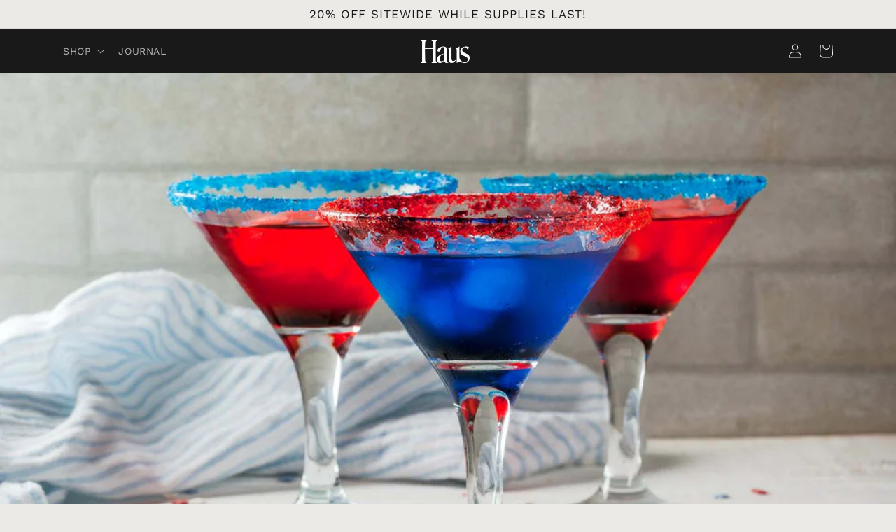

--- FILE ---
content_type: text/html; charset=utf-8
request_url: https://drink.haus/blogs/news/4th-of-july-cocktails
body_size: 27286
content:
<!doctype html>
<html class="no-js" lang="en">
  <head>
    <meta charset="utf-8">
    <meta http-equiv="X-UA-Compatible" content="IE=edge">
    <meta name="viewport" content="width=device-width,initial-scale=1">
    <meta name="theme-color" content="">
    <link rel="canonical" href="https://drink.haus/blogs/news/4th-of-july-cocktails">
    <link rel="preconnect" href="https://cdn.shopify.com" crossorigin><link rel="icon" type="image/png" href="//drink.haus/cdn/shop/files/H2.png?crop=center&height=32&v=1687730494&width=32"><link rel="preconnect" href="https://fonts.shopifycdn.com" crossorigin><title>
      Haus | Aperitifs for the Modern Drinker</title>

    
      <meta name="description" content="Haus has the best 4th of July cocktails to serve up this holiday — from red, white, and blue options to cocktails that use refreshing, seasonal flavors.">
    

    

<meta property="og:site_name" content="Haus">
<meta property="og:url" content="https://drink.haus/blogs/news/4th-of-july-cocktails">
<meta property="og:title" content="Serve the Best 4th of July Cocktails This Independence Day | Haus">
<meta property="og:type" content="article">
<meta property="og:description" content="Haus has the best 4th of July cocktails to serve up this holiday — from red, white, and blue options to cocktails that use refreshing, seasonal flavors."><meta property="og:image" content="http://drink.haus/cdn/shop/articles/4tyh.jpg?v=1658147341">
  <meta property="og:image:secure_url" content="https://drink.haus/cdn/shop/articles/4tyh.jpg?v=1658147341">
  <meta property="og:image:width" content="1500">
  <meta property="og:image:height" content="1000"><meta name="twitter:site" content="@drinkhaus"><meta name="twitter:card" content="summary_large_image">
<meta name="twitter:title" content="Serve the Best 4th of July Cocktails This Independence Day | Haus">
<meta name="twitter:description" content="Haus has the best 4th of July cocktails to serve up this holiday — from red, white, and blue options to cocktails that use refreshing, seasonal flavors.">


    <script src="//drink.haus/cdn/shop/t/133/assets/constants.js?v=165488195745554878101679428666" defer="defer"></script>
    <script src="//drink.haus/cdn/shop/t/133/assets/pubsub.js?v=2921868252632587581679428667" defer="defer"></script>
    <script src="//drink.haus/cdn/shop/t/133/assets/global.js?v=85297797553816670871679428666" defer="defer"></script>
    <script>window.performance && window.performance.mark && window.performance.mark('shopify.content_for_header.start');</script><meta id="shopify-digital-wallet" name="shopify-digital-wallet" content="/7956922420/digital_wallets/dialog">
<meta name="shopify-checkout-api-token" content="f27b9156d6608353c67ab6a0a35276c0">
<link rel="alternate" type="application/atom+xml" title="Feed" href="/blogs/news.atom" />
<script async="async" src="/checkouts/internal/preloads.js?locale=en-US"></script>
<link rel="preconnect" href="https://shop.app" crossorigin="anonymous">
<script async="async" src="https://shop.app/checkouts/internal/preloads.js?locale=en-US&shop_id=7956922420" crossorigin="anonymous"></script>
<script id="shopify-features" type="application/json">{"accessToken":"f27b9156d6608353c67ab6a0a35276c0","betas":["rich-media-storefront-analytics"],"domain":"drink.haus","predictiveSearch":true,"shopId":7956922420,"locale":"en"}</script>
<script>var Shopify = Shopify || {};
Shopify.shop = "drinkhaus.myshopify.com";
Shopify.locale = "en";
Shopify.currency = {"active":"USD","rate":"1.0"};
Shopify.country = "US";
Shopify.theme = {"name":"Haus 2023 relaunch v2","id":129108967476,"schema_name":"Origin","schema_version":"8.0.1","theme_store_id":1841,"role":"main"};
Shopify.theme.handle = "null";
Shopify.theme.style = {"id":null,"handle":null};
Shopify.cdnHost = "drink.haus/cdn";
Shopify.routes = Shopify.routes || {};
Shopify.routes.root = "/";</script>
<script type="module">!function(o){(o.Shopify=o.Shopify||{}).modules=!0}(window);</script>
<script>!function(o){function n(){var o=[];function n(){o.push(Array.prototype.slice.apply(arguments))}return n.q=o,n}var t=o.Shopify=o.Shopify||{};t.loadFeatures=n(),t.autoloadFeatures=n()}(window);</script>
<script>
  window.ShopifyPay = window.ShopifyPay || {};
  window.ShopifyPay.apiHost = "shop.app\/pay";
  window.ShopifyPay.redirectState = null;
</script>
<script id="shop-js-analytics" type="application/json">{"pageType":"article"}</script>
<script defer="defer" async type="module" src="//drink.haus/cdn/shopifycloud/shop-js/modules/v2/client.init-shop-cart-sync_BdyHc3Nr.en.esm.js"></script>
<script defer="defer" async type="module" src="//drink.haus/cdn/shopifycloud/shop-js/modules/v2/chunk.common_Daul8nwZ.esm.js"></script>
<script type="module">
  await import("//drink.haus/cdn/shopifycloud/shop-js/modules/v2/client.init-shop-cart-sync_BdyHc3Nr.en.esm.js");
await import("//drink.haus/cdn/shopifycloud/shop-js/modules/v2/chunk.common_Daul8nwZ.esm.js");

  window.Shopify.SignInWithShop?.initShopCartSync?.({"fedCMEnabled":true,"windoidEnabled":true});

</script>
<script>
  window.Shopify = window.Shopify || {};
  if (!window.Shopify.featureAssets) window.Shopify.featureAssets = {};
  window.Shopify.featureAssets['shop-js'] = {"shop-cart-sync":["modules/v2/client.shop-cart-sync_QYOiDySF.en.esm.js","modules/v2/chunk.common_Daul8nwZ.esm.js"],"init-fed-cm":["modules/v2/client.init-fed-cm_DchLp9rc.en.esm.js","modules/v2/chunk.common_Daul8nwZ.esm.js"],"shop-button":["modules/v2/client.shop-button_OV7bAJc5.en.esm.js","modules/v2/chunk.common_Daul8nwZ.esm.js"],"init-windoid":["modules/v2/client.init-windoid_DwxFKQ8e.en.esm.js","modules/v2/chunk.common_Daul8nwZ.esm.js"],"shop-cash-offers":["modules/v2/client.shop-cash-offers_DWtL6Bq3.en.esm.js","modules/v2/chunk.common_Daul8nwZ.esm.js","modules/v2/chunk.modal_CQq8HTM6.esm.js"],"shop-toast-manager":["modules/v2/client.shop-toast-manager_CX9r1SjA.en.esm.js","modules/v2/chunk.common_Daul8nwZ.esm.js"],"init-shop-email-lookup-coordinator":["modules/v2/client.init-shop-email-lookup-coordinator_UhKnw74l.en.esm.js","modules/v2/chunk.common_Daul8nwZ.esm.js"],"pay-button":["modules/v2/client.pay-button_DzxNnLDY.en.esm.js","modules/v2/chunk.common_Daul8nwZ.esm.js"],"avatar":["modules/v2/client.avatar_BTnouDA3.en.esm.js"],"init-shop-cart-sync":["modules/v2/client.init-shop-cart-sync_BdyHc3Nr.en.esm.js","modules/v2/chunk.common_Daul8nwZ.esm.js"],"shop-login-button":["modules/v2/client.shop-login-button_D8B466_1.en.esm.js","modules/v2/chunk.common_Daul8nwZ.esm.js","modules/v2/chunk.modal_CQq8HTM6.esm.js"],"init-customer-accounts-sign-up":["modules/v2/client.init-customer-accounts-sign-up_C8fpPm4i.en.esm.js","modules/v2/client.shop-login-button_D8B466_1.en.esm.js","modules/v2/chunk.common_Daul8nwZ.esm.js","modules/v2/chunk.modal_CQq8HTM6.esm.js"],"init-shop-for-new-customer-accounts":["modules/v2/client.init-shop-for-new-customer-accounts_CVTO0Ztu.en.esm.js","modules/v2/client.shop-login-button_D8B466_1.en.esm.js","modules/v2/chunk.common_Daul8nwZ.esm.js","modules/v2/chunk.modal_CQq8HTM6.esm.js"],"init-customer-accounts":["modules/v2/client.init-customer-accounts_dRgKMfrE.en.esm.js","modules/v2/client.shop-login-button_D8B466_1.en.esm.js","modules/v2/chunk.common_Daul8nwZ.esm.js","modules/v2/chunk.modal_CQq8HTM6.esm.js"],"shop-follow-button":["modules/v2/client.shop-follow-button_CkZpjEct.en.esm.js","modules/v2/chunk.common_Daul8nwZ.esm.js","modules/v2/chunk.modal_CQq8HTM6.esm.js"],"lead-capture":["modules/v2/client.lead-capture_BntHBhfp.en.esm.js","modules/v2/chunk.common_Daul8nwZ.esm.js","modules/v2/chunk.modal_CQq8HTM6.esm.js"],"checkout-modal":["modules/v2/client.checkout-modal_CfxcYbTm.en.esm.js","modules/v2/chunk.common_Daul8nwZ.esm.js","modules/v2/chunk.modal_CQq8HTM6.esm.js"],"shop-login":["modules/v2/client.shop-login_Da4GZ2H6.en.esm.js","modules/v2/chunk.common_Daul8nwZ.esm.js","modules/v2/chunk.modal_CQq8HTM6.esm.js"],"payment-terms":["modules/v2/client.payment-terms_MV4M3zvL.en.esm.js","modules/v2/chunk.common_Daul8nwZ.esm.js","modules/v2/chunk.modal_CQq8HTM6.esm.js"]};
</script>
<script>(function() {
  var isLoaded = false;
  function asyncLoad() {
    if (isLoaded) return;
    isLoaded = true;
    var urls = ["https:\/\/static.klaviyo.com\/onsite\/js\/klaviyo.js?company_id=PFGHMd\u0026shop=drinkhaus.myshopify.com","https:\/\/static.klaviyo.com\/onsite\/js\/klaviyo.js?company_id=UfTxii\u0026shop=drinkhaus.myshopify.com","https:\/\/static.klaviyo.com\/onsite\/js\/klaviyo.js?company_id=UfTxii\u0026shop=drinkhaus.myshopify.com","https:\/\/chimpstatic.com\/mcjs-connected\/js\/users\/1b2d30ee8080a22042fdf89bf\/53c3f9e767aba54bf39a67db9.js?shop=drinkhaus.myshopify.com","https:\/\/cdn.shopify.com\/s\/files\/1\/0079\/5692\/2420\/t\/133\/assets\/EqUc4og9NDbUbhB2.js?v=1692305988\u0026shopId=6617\u0026shop=drinkhaus.myshopify.com"];
    for (var i = 0; i < urls.length; i++) {
      var s = document.createElement('script');
      s.type = 'text/javascript';
      s.async = true;
      s.src = urls[i];
      var x = document.getElementsByTagName('script')[0];
      x.parentNode.insertBefore(s, x);
    }
  };
  if(window.attachEvent) {
    window.attachEvent('onload', asyncLoad);
  } else {
    window.addEventListener('load', asyncLoad, false);
  }
})();</script>
<script id="__st">var __st={"a":7956922420,"offset":-28800,"reqid":"778bfb78-f92d-4b14-98bd-d64034b4d8a1-1769030871","pageurl":"drink.haus\/blogs\/news\/4th-of-july-cocktails","s":"articles-556640403508","u":"057fa6a7f2f6","p":"article","rtyp":"article","rid":556640403508};</script>
<script>window.ShopifyPaypalV4VisibilityTracking = true;</script>
<script id="captcha-bootstrap">!function(){'use strict';const t='contact',e='account',n='new_comment',o=[[t,t],['blogs',n],['comments',n],[t,'customer']],c=[[e,'customer_login'],[e,'guest_login'],[e,'recover_customer_password'],[e,'create_customer']],r=t=>t.map((([t,e])=>`form[action*='/${t}']:not([data-nocaptcha='true']) input[name='form_type'][value='${e}']`)).join(','),a=t=>()=>t?[...document.querySelectorAll(t)].map((t=>t.form)):[];function s(){const t=[...o],e=r(t);return a(e)}const i='password',u='form_key',d=['recaptcha-v3-token','g-recaptcha-response','h-captcha-response',i],f=()=>{try{return window.sessionStorage}catch{return}},m='__shopify_v',_=t=>t.elements[u];function p(t,e,n=!1){try{const o=window.sessionStorage,c=JSON.parse(o.getItem(e)),{data:r}=function(t){const{data:e,action:n}=t;return t[m]||n?{data:e,action:n}:{data:t,action:n}}(c);for(const[e,n]of Object.entries(r))t.elements[e]&&(t.elements[e].value=n);n&&o.removeItem(e)}catch(o){console.error('form repopulation failed',{error:o})}}const l='form_type',E='cptcha';function T(t){t.dataset[E]=!0}const w=window,h=w.document,L='Shopify',v='ce_forms',y='captcha';let A=!1;((t,e)=>{const n=(g='f06e6c50-85a8-45c8-87d0-21a2b65856fe',I='https://cdn.shopify.com/shopifycloud/storefront-forms-hcaptcha/ce_storefront_forms_captcha_hcaptcha.v1.5.2.iife.js',D={infoText:'Protected by hCaptcha',privacyText:'Privacy',termsText:'Terms'},(t,e,n)=>{const o=w[L][v],c=o.bindForm;if(c)return c(t,g,e,D).then(n);var r;o.q.push([[t,g,e,D],n]),r=I,A||(h.body.append(Object.assign(h.createElement('script'),{id:'captcha-provider',async:!0,src:r})),A=!0)});var g,I,D;w[L]=w[L]||{},w[L][v]=w[L][v]||{},w[L][v].q=[],w[L][y]=w[L][y]||{},w[L][y].protect=function(t,e){n(t,void 0,e),T(t)},Object.freeze(w[L][y]),function(t,e,n,w,h,L){const[v,y,A,g]=function(t,e,n){const i=e?o:[],u=t?c:[],d=[...i,...u],f=r(d),m=r(i),_=r(d.filter((([t,e])=>n.includes(e))));return[a(f),a(m),a(_),s()]}(w,h,L),I=t=>{const e=t.target;return e instanceof HTMLFormElement?e:e&&e.form},D=t=>v().includes(t);t.addEventListener('submit',(t=>{const e=I(t);if(!e)return;const n=D(e)&&!e.dataset.hcaptchaBound&&!e.dataset.recaptchaBound,o=_(e),c=g().includes(e)&&(!o||!o.value);(n||c)&&t.preventDefault(),c&&!n&&(function(t){try{if(!f())return;!function(t){const e=f();if(!e)return;const n=_(t);if(!n)return;const o=n.value;o&&e.removeItem(o)}(t);const e=Array.from(Array(32),(()=>Math.random().toString(36)[2])).join('');!function(t,e){_(t)||t.append(Object.assign(document.createElement('input'),{type:'hidden',name:u})),t.elements[u].value=e}(t,e),function(t,e){const n=f();if(!n)return;const o=[...t.querySelectorAll(`input[type='${i}']`)].map((({name:t})=>t)),c=[...d,...o],r={};for(const[a,s]of new FormData(t).entries())c.includes(a)||(r[a]=s);n.setItem(e,JSON.stringify({[m]:1,action:t.action,data:r}))}(t,e)}catch(e){console.error('failed to persist form',e)}}(e),e.submit())}));const S=(t,e)=>{t&&!t.dataset[E]&&(n(t,e.some((e=>e===t))),T(t))};for(const o of['focusin','change'])t.addEventListener(o,(t=>{const e=I(t);D(e)&&S(e,y())}));const B=e.get('form_key'),M=e.get(l),P=B&&M;t.addEventListener('DOMContentLoaded',(()=>{const t=y();if(P)for(const e of t)e.elements[l].value===M&&p(e,B);[...new Set([...A(),...v().filter((t=>'true'===t.dataset.shopifyCaptcha))])].forEach((e=>S(e,t)))}))}(h,new URLSearchParams(w.location.search),n,t,e,['guest_login'])})(!0,!0)}();</script>
<script integrity="sha256-4kQ18oKyAcykRKYeNunJcIwy7WH5gtpwJnB7kiuLZ1E=" data-source-attribution="shopify.loadfeatures" defer="defer" src="//drink.haus/cdn/shopifycloud/storefront/assets/storefront/load_feature-a0a9edcb.js" crossorigin="anonymous"></script>
<script crossorigin="anonymous" defer="defer" src="//drink.haus/cdn/shopifycloud/storefront/assets/shopify_pay/storefront-65b4c6d7.js?v=20250812"></script>
<script data-source-attribution="shopify.dynamic_checkout.dynamic.init">var Shopify=Shopify||{};Shopify.PaymentButton=Shopify.PaymentButton||{isStorefrontPortableWallets:!0,init:function(){window.Shopify.PaymentButton.init=function(){};var t=document.createElement("script");t.src="https://drink.haus/cdn/shopifycloud/portable-wallets/latest/portable-wallets.en.js",t.type="module",document.head.appendChild(t)}};
</script>
<script data-source-attribution="shopify.dynamic_checkout.buyer_consent">
  function portableWalletsHideBuyerConsent(e){var t=document.getElementById("shopify-buyer-consent"),n=document.getElementById("shopify-subscription-policy-button");t&&n&&(t.classList.add("hidden"),t.setAttribute("aria-hidden","true"),n.removeEventListener("click",e))}function portableWalletsShowBuyerConsent(e){var t=document.getElementById("shopify-buyer-consent"),n=document.getElementById("shopify-subscription-policy-button");t&&n&&(t.classList.remove("hidden"),t.removeAttribute("aria-hidden"),n.addEventListener("click",e))}window.Shopify?.PaymentButton&&(window.Shopify.PaymentButton.hideBuyerConsent=portableWalletsHideBuyerConsent,window.Shopify.PaymentButton.showBuyerConsent=portableWalletsShowBuyerConsent);
</script>
<script data-source-attribution="shopify.dynamic_checkout.cart.bootstrap">document.addEventListener("DOMContentLoaded",(function(){function t(){return document.querySelector("shopify-accelerated-checkout-cart, shopify-accelerated-checkout")}if(t())Shopify.PaymentButton.init();else{new MutationObserver((function(e,n){t()&&(Shopify.PaymentButton.init(),n.disconnect())})).observe(document.body,{childList:!0,subtree:!0})}}));
</script>
<link id="shopify-accelerated-checkout-styles" rel="stylesheet" media="screen" href="https://drink.haus/cdn/shopifycloud/portable-wallets/latest/accelerated-checkout-backwards-compat.css" crossorigin="anonymous">
<style id="shopify-accelerated-checkout-cart">
        #shopify-buyer-consent {
  margin-top: 1em;
  display: inline-block;
  width: 100%;
}

#shopify-buyer-consent.hidden {
  display: none;
}

#shopify-subscription-policy-button {
  background: none;
  border: none;
  padding: 0;
  text-decoration: underline;
  font-size: inherit;
  cursor: pointer;
}

#shopify-subscription-policy-button::before {
  box-shadow: none;
}

      </style>
<script id="sections-script" data-sections="header,footer" defer="defer" src="//drink.haus/cdn/shop/t/133/compiled_assets/scripts.js?v=158307"></script>
<script>window.performance && window.performance.mark && window.performance.mark('shopify.content_for_header.end');</script>


    <style data-shopify>
      @font-face {
  font-family: "Work Sans";
  font-weight: 400;
  font-style: normal;
  font-display: swap;
  src: url("//drink.haus/cdn/fonts/work_sans/worksans_n4.b7973b3d07d0ace13de1b1bea9c45759cdbe12cf.woff2") format("woff2"),
       url("//drink.haus/cdn/fonts/work_sans/worksans_n4.cf5ceb1e6d373a9505e637c1aff0a71d0959556d.woff") format("woff");
}

      @font-face {
  font-family: "Work Sans";
  font-weight: 700;
  font-style: normal;
  font-display: swap;
  src: url("//drink.haus/cdn/fonts/work_sans/worksans_n7.e2cf5bd8f2c7e9d30c030f9ea8eafc69f5a92f7b.woff2") format("woff2"),
       url("//drink.haus/cdn/fonts/work_sans/worksans_n7.20f1c80359e7f7b4327b81543e1acb5c32cd03cd.woff") format("woff");
}

      @font-face {
  font-family: "Work Sans";
  font-weight: 400;
  font-style: italic;
  font-display: swap;
  src: url("//drink.haus/cdn/fonts/work_sans/worksans_i4.16ff51e3e71fc1d09ff97b9ff9ccacbeeb384ec4.woff2") format("woff2"),
       url("//drink.haus/cdn/fonts/work_sans/worksans_i4.ed4a1418cba5b7f04f79e4d5c8a5f1a6bd34f23b.woff") format("woff");
}

      @font-face {
  font-family: "Work Sans";
  font-weight: 700;
  font-style: italic;
  font-display: swap;
  src: url("//drink.haus/cdn/fonts/work_sans/worksans_i7.7cdba6320b03c03dcaa365743a4e0e729fe97e54.woff2") format("woff2"),
       url("//drink.haus/cdn/fonts/work_sans/worksans_i7.42a9f4016982495f4c0b0fb3dc64cf8f2d0c3eaa.woff") format("woff");
}

      @font-face {
  font-family: "Work Sans";
  font-weight: 400;
  font-style: normal;
  font-display: swap;
  src: url("//drink.haus/cdn/fonts/work_sans/worksans_n4.b7973b3d07d0ace13de1b1bea9c45759cdbe12cf.woff2") format("woff2"),
       url("//drink.haus/cdn/fonts/work_sans/worksans_n4.cf5ceb1e6d373a9505e637c1aff0a71d0959556d.woff") format("woff");
}


      :root {
        --font-body-family: "Work Sans", sans-serif;
        --font-body-style: normal;
        --font-body-weight: 400;
        --font-body-weight-bold: 700;

        --font-heading-family: "Work Sans", sans-serif;
        --font-heading-style: normal;
        --font-heading-weight: 400;

        --font-body-scale: 1.0;
        --font-heading-scale: 1.3;

        --color-base-text: 25, 25, 25;
        --color-shadow: 25, 25, 25;
        --color-base-background-1: 235, 234, 231;
        --color-base-background-2: 25, 25, 25;
        --color-base-solid-button-labels: 196, 205, 213;
        --color-base-outline-button-labels: 133, 88, 50;
        --color-base-accent-1: 133, 88, 50;
        --color-base-accent-2: 76, 103, 98;
        --payment-terms-background-color: #ebeae7;

        --gradient-base-background-1: #ebeae7;
        --gradient-base-background-2: #191919;
        --gradient-base-accent-1: #855832;
        --gradient-base-accent-2: #4c6762;

        --media-padding: px;
        --media-border-opacity: 0.1;
        --media-border-width: 0px;
        --media-radius: 0px;
        --media-shadow-opacity: 0.0;
        --media-shadow-horizontal-offset: 0px;
        --media-shadow-vertical-offset: 4px;
        --media-shadow-blur-radius: 5px;
        --media-shadow-visible: 0;

        --page-width: 120rem;
        --page-width-margin: 0rem;

        --product-card-image-padding: 0.0rem;
        --product-card-corner-radius: 0.0rem;
        --product-card-text-alignment: left;
        --product-card-border-width: 0.0rem;
        --product-card-border-opacity: 0.1;
        --product-card-shadow-opacity: 0.0;
        --product-card-shadow-visible: 0;
        --product-card-shadow-horizontal-offset: 0.0rem;
        --product-card-shadow-vertical-offset: 0.4rem;
        --product-card-shadow-blur-radius: 0.5rem;

        --collection-card-image-padding: 0.0rem;
        --collection-card-corner-radius: 0.0rem;
        --collection-card-text-alignment: left;
        --collection-card-border-width: 0.0rem;
        --collection-card-border-opacity: 0.1;
        --collection-card-shadow-opacity: 0.0;
        --collection-card-shadow-visible: 0;
        --collection-card-shadow-horizontal-offset: 0.0rem;
        --collection-card-shadow-vertical-offset: 0.4rem;
        --collection-card-shadow-blur-radius: 0.5rem;

        --blog-card-image-padding: 0.0rem;
        --blog-card-corner-radius: 0.0rem;
        --blog-card-text-alignment: left;
        --blog-card-border-width: 0.0rem;
        --blog-card-border-opacity: 0.1;
        --blog-card-shadow-opacity: 0.0;
        --blog-card-shadow-visible: 0;
        --blog-card-shadow-horizontal-offset: 0.0rem;
        --blog-card-shadow-vertical-offset: 0.4rem;
        --blog-card-shadow-blur-radius: 0.5rem;

        --badge-corner-radius: 0.0rem;

        --popup-border-width: 1px;
        --popup-border-opacity: 1.0;
        --popup-corner-radius: 0px;
        --popup-shadow-opacity: 0.0;
        --popup-shadow-horizontal-offset: 0px;
        --popup-shadow-vertical-offset: 4px;
        --popup-shadow-blur-radius: 5px;

        --drawer-border-width: 1px;
        --drawer-border-opacity: 1.0;
        --drawer-shadow-opacity: 0.0;
        --drawer-shadow-horizontal-offset: 0px;
        --drawer-shadow-vertical-offset: 4px;
        --drawer-shadow-blur-radius: 5px;

        --spacing-sections-desktop: 0px;
        --spacing-sections-mobile: 0px;

        --grid-desktop-vertical-spacing: 40px;
        --grid-desktop-horizontal-spacing: 40px;
        --grid-mobile-vertical-spacing: 20px;
        --grid-mobile-horizontal-spacing: 20px;

        --text-boxes-border-opacity: 0.1;
        --text-boxes-border-width: 0px;
        --text-boxes-radius: 0px;
        --text-boxes-shadow-opacity: 0.0;
        --text-boxes-shadow-visible: 0;
        --text-boxes-shadow-horizontal-offset: 0px;
        --text-boxes-shadow-vertical-offset: 4px;
        --text-boxes-shadow-blur-radius: 5px;

        --buttons-radius: 0px;
        --buttons-radius-outset: 0px;
        --buttons-border-width: 1px;
        --buttons-border-opacity: 1.0;
        --buttons-shadow-opacity: 0.0;
        --buttons-shadow-visible: 0;
        --buttons-shadow-horizontal-offset: 0px;
        --buttons-shadow-vertical-offset: 4px;
        --buttons-shadow-blur-radius: 5px;
        --buttons-border-offset: 0px;

        --inputs-radius: 0px;
        --inputs-border-width: 1px;
        --inputs-border-opacity: 1.0;
        --inputs-shadow-opacity: 0.0;
        --inputs-shadow-horizontal-offset: 0px;
        --inputs-margin-offset: 0px;
        --inputs-shadow-vertical-offset: -4px;
        --inputs-shadow-blur-radius: 5px;
        --inputs-radius-outset: 0px;

        --variant-pills-radius: 0px;
        --variant-pills-border-width: 1px;
        --variant-pills-border-opacity: 1.0;
        --variant-pills-shadow-opacity: 0.0;
        --variant-pills-shadow-horizontal-offset: 0px;
        --variant-pills-shadow-vertical-offset: 4px;
        --variant-pills-shadow-blur-radius: 5px;
      }

      *,
      *::before,
      *::after {
        box-sizing: inherit;
      }

      html {
        box-sizing: border-box;
        font-size: calc(var(--font-body-scale) * 62.5%);
        height: 100%;
      }

      body {
        display: grid;
        grid-template-rows: auto auto 1fr auto;
        grid-template-columns: 100%;
        min-height: 100%;
        margin: 0;
        font-size: 1.5rem;
        letter-spacing: 0.06rem;
        line-height: calc(1 + 0.8 / var(--font-body-scale));
        font-family: var(--font-body-family);
        font-style: var(--font-body-style);
        font-weight: var(--font-body-weight);
      }

      @media screen and (min-width: 750px) {
        body {
          font-size: 1.6rem;
        }
      }
    </style>

    <link href="//drink.haus/cdn/shop/t/133/assets/base.css?v=98474583496617763751687973455" rel="stylesheet" type="text/css" media="all" />
<link rel="preload" as="font" href="//drink.haus/cdn/fonts/work_sans/worksans_n4.b7973b3d07d0ace13de1b1bea9c45759cdbe12cf.woff2" type="font/woff2" crossorigin><link rel="preload" as="font" href="//drink.haus/cdn/fonts/work_sans/worksans_n4.b7973b3d07d0ace13de1b1bea9c45759cdbe12cf.woff2" type="font/woff2" crossorigin><script>document.documentElement.className = document.documentElement.className.replace('no-js', 'js');
    if (Shopify.designMode) {
      document.documentElement.classList.add('shopify-design-mode');
    }
    </script>
  



<!-- begin vinoshipper integration -->
<script src="https://code.jquery.com/jquery-3.6.1.min.js" integrity="sha256-o88AwQnZB+VDvE9tvIXrMQaPlFFSUTR+nldQm1LuPXQ=" crossorigin="anonymous"></script>
     <div id="shopify-section-liquor-permit-states" class="shopify-section"><script>
var liquor_permit_states = [];

</script>

</div>
  <div id="shopify-section-liquor-restricted-states" class="shopify-section"><script>
var liquor_restricted_states = [];

</script>

</div>



<script>
var vsSettings = {
  wineryId : '3755',
  checkoutButtonSelector : '.cart__checkout-button',
  forceVSCheckout : true
  //checkoutRedirectOrLink: 1,
  //logging: true 
}
</script>
<script src="https://assets.vinoshipper.com/js/shopify/vs.js" defer="defer"></script>
<style>
.vino-shipper-overlay {z-index: 99999999 !important;}
</style>
<!-- end vinoshipper integration -->


  
  

































<!-- BEGIN app block: shopify://apps/pagefly-page-builder/blocks/app-embed/83e179f7-59a0-4589-8c66-c0dddf959200 -->

<!-- BEGIN app snippet: pagefly-cro-ab-testing-main -->







<script>
  ;(function () {
    const url = new URL(window.location)
    const viewParam = url.searchParams.get('view')
    if (viewParam && viewParam.includes('variant-pf-')) {
      url.searchParams.set('pf_v', viewParam)
      url.searchParams.delete('view')
      window.history.replaceState({}, '', url)
    }
  })()
</script>



<script type='module'>
  
  window.PAGEFLY_CRO = window.PAGEFLY_CRO || {}

  window.PAGEFLY_CRO['data_debug'] = {
    original_template_suffix: "",
    allow_ab_test: false,
    ab_test_start_time: 0,
    ab_test_end_time: 0,
    today_date_time: 1769030871000,
  }
  window.PAGEFLY_CRO['GA4'] = { enabled: false}
</script>

<!-- END app snippet -->








  <script src='https://cdn.shopify.com/extensions/019bb4f9-aed6-78a3-be91-e9d44663e6bf/pagefly-page-builder-215/assets/pagefly-helper.js' defer='defer'></script>

  <script src='https://cdn.shopify.com/extensions/019bb4f9-aed6-78a3-be91-e9d44663e6bf/pagefly-page-builder-215/assets/pagefly-general-helper.js' defer='defer'></script>

  <script src='https://cdn.shopify.com/extensions/019bb4f9-aed6-78a3-be91-e9d44663e6bf/pagefly-page-builder-215/assets/pagefly-snap-slider.js' defer='defer'></script>

  <script src='https://cdn.shopify.com/extensions/019bb4f9-aed6-78a3-be91-e9d44663e6bf/pagefly-page-builder-215/assets/pagefly-slideshow-v3.js' defer='defer'></script>

  <script src='https://cdn.shopify.com/extensions/019bb4f9-aed6-78a3-be91-e9d44663e6bf/pagefly-page-builder-215/assets/pagefly-slideshow-v4.js' defer='defer'></script>

  <script src='https://cdn.shopify.com/extensions/019bb4f9-aed6-78a3-be91-e9d44663e6bf/pagefly-page-builder-215/assets/pagefly-glider.js' defer='defer'></script>

  <script src='https://cdn.shopify.com/extensions/019bb4f9-aed6-78a3-be91-e9d44663e6bf/pagefly-page-builder-215/assets/pagefly-slideshow-v1-v2.js' defer='defer'></script>

  <script src='https://cdn.shopify.com/extensions/019bb4f9-aed6-78a3-be91-e9d44663e6bf/pagefly-page-builder-215/assets/pagefly-product-media.js' defer='defer'></script>

  <script src='https://cdn.shopify.com/extensions/019bb4f9-aed6-78a3-be91-e9d44663e6bf/pagefly-page-builder-215/assets/pagefly-product.js' defer='defer'></script>


<script id='pagefly-helper-data' type='application/json'>
  {
    "page_optimization": {
      "assets_prefetching": false
    },
    "elements_asset_mapper": {
      "Accordion": "https://cdn.shopify.com/extensions/019bb4f9-aed6-78a3-be91-e9d44663e6bf/pagefly-page-builder-215/assets/pagefly-accordion.js",
      "Accordion3": "https://cdn.shopify.com/extensions/019bb4f9-aed6-78a3-be91-e9d44663e6bf/pagefly-page-builder-215/assets/pagefly-accordion3.js",
      "CountDown": "https://cdn.shopify.com/extensions/019bb4f9-aed6-78a3-be91-e9d44663e6bf/pagefly-page-builder-215/assets/pagefly-countdown.js",
      "GMap1": "https://cdn.shopify.com/extensions/019bb4f9-aed6-78a3-be91-e9d44663e6bf/pagefly-page-builder-215/assets/pagefly-gmap.js",
      "GMap2": "https://cdn.shopify.com/extensions/019bb4f9-aed6-78a3-be91-e9d44663e6bf/pagefly-page-builder-215/assets/pagefly-gmap.js",
      "GMapBasicV2": "https://cdn.shopify.com/extensions/019bb4f9-aed6-78a3-be91-e9d44663e6bf/pagefly-page-builder-215/assets/pagefly-gmap.js",
      "GMapAdvancedV2": "https://cdn.shopify.com/extensions/019bb4f9-aed6-78a3-be91-e9d44663e6bf/pagefly-page-builder-215/assets/pagefly-gmap.js",
      "HTML.Video": "https://cdn.shopify.com/extensions/019bb4f9-aed6-78a3-be91-e9d44663e6bf/pagefly-page-builder-215/assets/pagefly-htmlvideo.js",
      "HTML.Video2": "https://cdn.shopify.com/extensions/019bb4f9-aed6-78a3-be91-e9d44663e6bf/pagefly-page-builder-215/assets/pagefly-htmlvideo2.js",
      "HTML.Video3": "https://cdn.shopify.com/extensions/019bb4f9-aed6-78a3-be91-e9d44663e6bf/pagefly-page-builder-215/assets/pagefly-htmlvideo2.js",
      "BackgroundVideo": "https://cdn.shopify.com/extensions/019bb4f9-aed6-78a3-be91-e9d44663e6bf/pagefly-page-builder-215/assets/pagefly-htmlvideo2.js",
      "Instagram": "https://cdn.shopify.com/extensions/019bb4f9-aed6-78a3-be91-e9d44663e6bf/pagefly-page-builder-215/assets/pagefly-instagram.js",
      "Instagram2": "https://cdn.shopify.com/extensions/019bb4f9-aed6-78a3-be91-e9d44663e6bf/pagefly-page-builder-215/assets/pagefly-instagram.js",
      "Insta3": "https://cdn.shopify.com/extensions/019bb4f9-aed6-78a3-be91-e9d44663e6bf/pagefly-page-builder-215/assets/pagefly-instagram3.js",
      "Tabs": "https://cdn.shopify.com/extensions/019bb4f9-aed6-78a3-be91-e9d44663e6bf/pagefly-page-builder-215/assets/pagefly-tab.js",
      "Tabs3": "https://cdn.shopify.com/extensions/019bb4f9-aed6-78a3-be91-e9d44663e6bf/pagefly-page-builder-215/assets/pagefly-tab3.js",
      "ProductBox": "https://cdn.shopify.com/extensions/019bb4f9-aed6-78a3-be91-e9d44663e6bf/pagefly-page-builder-215/assets/pagefly-cart.js",
      "FBPageBox2": "https://cdn.shopify.com/extensions/019bb4f9-aed6-78a3-be91-e9d44663e6bf/pagefly-page-builder-215/assets/pagefly-facebook.js",
      "FBLikeButton2": "https://cdn.shopify.com/extensions/019bb4f9-aed6-78a3-be91-e9d44663e6bf/pagefly-page-builder-215/assets/pagefly-facebook.js",
      "TwitterFeed2": "https://cdn.shopify.com/extensions/019bb4f9-aed6-78a3-be91-e9d44663e6bf/pagefly-page-builder-215/assets/pagefly-twitter.js",
      "Paragraph4": "https://cdn.shopify.com/extensions/019bb4f9-aed6-78a3-be91-e9d44663e6bf/pagefly-page-builder-215/assets/pagefly-paragraph4.js",

      "AliReviews": "https://cdn.shopify.com/extensions/019bb4f9-aed6-78a3-be91-e9d44663e6bf/pagefly-page-builder-215/assets/pagefly-3rd-elements.js",
      "BackInStock": "https://cdn.shopify.com/extensions/019bb4f9-aed6-78a3-be91-e9d44663e6bf/pagefly-page-builder-215/assets/pagefly-3rd-elements.js",
      "GloboBackInStock": "https://cdn.shopify.com/extensions/019bb4f9-aed6-78a3-be91-e9d44663e6bf/pagefly-page-builder-215/assets/pagefly-3rd-elements.js",
      "GrowaveWishlist": "https://cdn.shopify.com/extensions/019bb4f9-aed6-78a3-be91-e9d44663e6bf/pagefly-page-builder-215/assets/pagefly-3rd-elements.js",
      "InfiniteOptionsShopPad": "https://cdn.shopify.com/extensions/019bb4f9-aed6-78a3-be91-e9d44663e6bf/pagefly-page-builder-215/assets/pagefly-3rd-elements.js",
      "InkybayProductPersonalizer": "https://cdn.shopify.com/extensions/019bb4f9-aed6-78a3-be91-e9d44663e6bf/pagefly-page-builder-215/assets/pagefly-3rd-elements.js",
      "LimeSpot": "https://cdn.shopify.com/extensions/019bb4f9-aed6-78a3-be91-e9d44663e6bf/pagefly-page-builder-215/assets/pagefly-3rd-elements.js",
      "Loox": "https://cdn.shopify.com/extensions/019bb4f9-aed6-78a3-be91-e9d44663e6bf/pagefly-page-builder-215/assets/pagefly-3rd-elements.js",
      "Opinew": "https://cdn.shopify.com/extensions/019bb4f9-aed6-78a3-be91-e9d44663e6bf/pagefly-page-builder-215/assets/pagefly-3rd-elements.js",
      "Powr": "https://cdn.shopify.com/extensions/019bb4f9-aed6-78a3-be91-e9d44663e6bf/pagefly-page-builder-215/assets/pagefly-3rd-elements.js",
      "ProductReviews": "https://cdn.shopify.com/extensions/019bb4f9-aed6-78a3-be91-e9d44663e6bf/pagefly-page-builder-215/assets/pagefly-3rd-elements.js",
      "PushOwl": "https://cdn.shopify.com/extensions/019bb4f9-aed6-78a3-be91-e9d44663e6bf/pagefly-page-builder-215/assets/pagefly-3rd-elements.js",
      "ReCharge": "https://cdn.shopify.com/extensions/019bb4f9-aed6-78a3-be91-e9d44663e6bf/pagefly-page-builder-215/assets/pagefly-3rd-elements.js",
      "Rivyo": "https://cdn.shopify.com/extensions/019bb4f9-aed6-78a3-be91-e9d44663e6bf/pagefly-page-builder-215/assets/pagefly-3rd-elements.js",
      "TrackingMore": "https://cdn.shopify.com/extensions/019bb4f9-aed6-78a3-be91-e9d44663e6bf/pagefly-page-builder-215/assets/pagefly-3rd-elements.js",
      "Vitals": "https://cdn.shopify.com/extensions/019bb4f9-aed6-78a3-be91-e9d44663e6bf/pagefly-page-builder-215/assets/pagefly-3rd-elements.js",
      "Wiser": "https://cdn.shopify.com/extensions/019bb4f9-aed6-78a3-be91-e9d44663e6bf/pagefly-page-builder-215/assets/pagefly-3rd-elements.js"
    },
    "custom_elements_mapper": {
      "pf-click-action-element": "https://cdn.shopify.com/extensions/019bb4f9-aed6-78a3-be91-e9d44663e6bf/pagefly-page-builder-215/assets/pagefly-click-action-element.js",
      "pf-dialog-element": "https://cdn.shopify.com/extensions/019bb4f9-aed6-78a3-be91-e9d44663e6bf/pagefly-page-builder-215/assets/pagefly-dialog-element.js"
    }
  }
</script>


<!-- END app block --><link href="https://monorail-edge.shopifysvc.com" rel="dns-prefetch">
<script>(function(){if ("sendBeacon" in navigator && "performance" in window) {try {var session_token_from_headers = performance.getEntriesByType('navigation')[0].serverTiming.find(x => x.name == '_s').description;} catch {var session_token_from_headers = undefined;}var session_cookie_matches = document.cookie.match(/_shopify_s=([^;]*)/);var session_token_from_cookie = session_cookie_matches && session_cookie_matches.length === 2 ? session_cookie_matches[1] : "";var session_token = session_token_from_headers || session_token_from_cookie || "";function handle_abandonment_event(e) {var entries = performance.getEntries().filter(function(entry) {return /monorail-edge.shopifysvc.com/.test(entry.name);});if (!window.abandonment_tracked && entries.length === 0) {window.abandonment_tracked = true;var currentMs = Date.now();var navigation_start = performance.timing.navigationStart;var payload = {shop_id: 7956922420,url: window.location.href,navigation_start,duration: currentMs - navigation_start,session_token,page_type: "article"};window.navigator.sendBeacon("https://monorail-edge.shopifysvc.com/v1/produce", JSON.stringify({schema_id: "online_store_buyer_site_abandonment/1.1",payload: payload,metadata: {event_created_at_ms: currentMs,event_sent_at_ms: currentMs}}));}}window.addEventListener('pagehide', handle_abandonment_event);}}());</script>
<script id="web-pixels-manager-setup">(function e(e,d,r,n,o){if(void 0===o&&(o={}),!Boolean(null===(a=null===(i=window.Shopify)||void 0===i?void 0:i.analytics)||void 0===a?void 0:a.replayQueue)){var i,a;window.Shopify=window.Shopify||{};var t=window.Shopify;t.analytics=t.analytics||{};var s=t.analytics;s.replayQueue=[],s.publish=function(e,d,r){return s.replayQueue.push([e,d,r]),!0};try{self.performance.mark("wpm:start")}catch(e){}var l=function(){var e={modern:/Edge?\/(1{2}[4-9]|1[2-9]\d|[2-9]\d{2}|\d{4,})\.\d+(\.\d+|)|Firefox\/(1{2}[4-9]|1[2-9]\d|[2-9]\d{2}|\d{4,})\.\d+(\.\d+|)|Chrom(ium|e)\/(9{2}|\d{3,})\.\d+(\.\d+|)|(Maci|X1{2}).+ Version\/(15\.\d+|(1[6-9]|[2-9]\d|\d{3,})\.\d+)([,.]\d+|)( \(\w+\)|)( Mobile\/\w+|) Safari\/|Chrome.+OPR\/(9{2}|\d{3,})\.\d+\.\d+|(CPU[ +]OS|iPhone[ +]OS|CPU[ +]iPhone|CPU IPhone OS|CPU iPad OS)[ +]+(15[._]\d+|(1[6-9]|[2-9]\d|\d{3,})[._]\d+)([._]\d+|)|Android:?[ /-](13[3-9]|1[4-9]\d|[2-9]\d{2}|\d{4,})(\.\d+|)(\.\d+|)|Android.+Firefox\/(13[5-9]|1[4-9]\d|[2-9]\d{2}|\d{4,})\.\d+(\.\d+|)|Android.+Chrom(ium|e)\/(13[3-9]|1[4-9]\d|[2-9]\d{2}|\d{4,})\.\d+(\.\d+|)|SamsungBrowser\/([2-9]\d|\d{3,})\.\d+/,legacy:/Edge?\/(1[6-9]|[2-9]\d|\d{3,})\.\d+(\.\d+|)|Firefox\/(5[4-9]|[6-9]\d|\d{3,})\.\d+(\.\d+|)|Chrom(ium|e)\/(5[1-9]|[6-9]\d|\d{3,})\.\d+(\.\d+|)([\d.]+$|.*Safari\/(?![\d.]+ Edge\/[\d.]+$))|(Maci|X1{2}).+ Version\/(10\.\d+|(1[1-9]|[2-9]\d|\d{3,})\.\d+)([,.]\d+|)( \(\w+\)|)( Mobile\/\w+|) Safari\/|Chrome.+OPR\/(3[89]|[4-9]\d|\d{3,})\.\d+\.\d+|(CPU[ +]OS|iPhone[ +]OS|CPU[ +]iPhone|CPU IPhone OS|CPU iPad OS)[ +]+(10[._]\d+|(1[1-9]|[2-9]\d|\d{3,})[._]\d+)([._]\d+|)|Android:?[ /-](13[3-9]|1[4-9]\d|[2-9]\d{2}|\d{4,})(\.\d+|)(\.\d+|)|Mobile Safari.+OPR\/([89]\d|\d{3,})\.\d+\.\d+|Android.+Firefox\/(13[5-9]|1[4-9]\d|[2-9]\d{2}|\d{4,})\.\d+(\.\d+|)|Android.+Chrom(ium|e)\/(13[3-9]|1[4-9]\d|[2-9]\d{2}|\d{4,})\.\d+(\.\d+|)|Android.+(UC? ?Browser|UCWEB|U3)[ /]?(15\.([5-9]|\d{2,})|(1[6-9]|[2-9]\d|\d{3,})\.\d+)\.\d+|SamsungBrowser\/(5\.\d+|([6-9]|\d{2,})\.\d+)|Android.+MQ{2}Browser\/(14(\.(9|\d{2,})|)|(1[5-9]|[2-9]\d|\d{3,})(\.\d+|))(\.\d+|)|K[Aa][Ii]OS\/(3\.\d+|([4-9]|\d{2,})\.\d+)(\.\d+|)/},d=e.modern,r=e.legacy,n=navigator.userAgent;return n.match(d)?"modern":n.match(r)?"legacy":"unknown"}(),u="modern"===l?"modern":"legacy",c=(null!=n?n:{modern:"",legacy:""})[u],f=function(e){return[e.baseUrl,"/wpm","/b",e.hashVersion,"modern"===e.buildTarget?"m":"l",".js"].join("")}({baseUrl:d,hashVersion:r,buildTarget:u}),m=function(e){var d=e.version,r=e.bundleTarget,n=e.surface,o=e.pageUrl,i=e.monorailEndpoint;return{emit:function(e){var a=e.status,t=e.errorMsg,s=(new Date).getTime(),l=JSON.stringify({metadata:{event_sent_at_ms:s},events:[{schema_id:"web_pixels_manager_load/3.1",payload:{version:d,bundle_target:r,page_url:o,status:a,surface:n,error_msg:t},metadata:{event_created_at_ms:s}}]});if(!i)return console&&console.warn&&console.warn("[Web Pixels Manager] No Monorail endpoint provided, skipping logging."),!1;try{return self.navigator.sendBeacon.bind(self.navigator)(i,l)}catch(e){}var u=new XMLHttpRequest;try{return u.open("POST",i,!0),u.setRequestHeader("Content-Type","text/plain"),u.send(l),!0}catch(e){return console&&console.warn&&console.warn("[Web Pixels Manager] Got an unhandled error while logging to Monorail."),!1}}}}({version:r,bundleTarget:l,surface:e.surface,pageUrl:self.location.href,monorailEndpoint:e.monorailEndpoint});try{o.browserTarget=l,function(e){var d=e.src,r=e.async,n=void 0===r||r,o=e.onload,i=e.onerror,a=e.sri,t=e.scriptDataAttributes,s=void 0===t?{}:t,l=document.createElement("script"),u=document.querySelector("head"),c=document.querySelector("body");if(l.async=n,l.src=d,a&&(l.integrity=a,l.crossOrigin="anonymous"),s)for(var f in s)if(Object.prototype.hasOwnProperty.call(s,f))try{l.dataset[f]=s[f]}catch(e){}if(o&&l.addEventListener("load",o),i&&l.addEventListener("error",i),u)u.appendChild(l);else{if(!c)throw new Error("Did not find a head or body element to append the script");c.appendChild(l)}}({src:f,async:!0,onload:function(){if(!function(){var e,d;return Boolean(null===(d=null===(e=window.Shopify)||void 0===e?void 0:e.analytics)||void 0===d?void 0:d.initialized)}()){var d=window.webPixelsManager.init(e)||void 0;if(d){var r=window.Shopify.analytics;r.replayQueue.forEach((function(e){var r=e[0],n=e[1],o=e[2];d.publishCustomEvent(r,n,o)})),r.replayQueue=[],r.publish=d.publishCustomEvent,r.visitor=d.visitor,r.initialized=!0}}},onerror:function(){return m.emit({status:"failed",errorMsg:"".concat(f," has failed to load")})},sri:function(e){var d=/^sha384-[A-Za-z0-9+/=]+$/;return"string"==typeof e&&d.test(e)}(c)?c:"",scriptDataAttributes:o}),m.emit({status:"loading"})}catch(e){m.emit({status:"failed",errorMsg:(null==e?void 0:e.message)||"Unknown error"})}}})({shopId: 7956922420,storefrontBaseUrl: "https://drink.haus",extensionsBaseUrl: "https://extensions.shopifycdn.com/cdn/shopifycloud/web-pixels-manager",monorailEndpoint: "https://monorail-edge.shopifysvc.com/unstable/produce_batch",surface: "storefront-renderer",enabledBetaFlags: ["2dca8a86"],webPixelsConfigList: [{"id":"1148878900","configuration":"{\"shopId\":\"6617\"}","eventPayloadVersion":"v1","runtimeContext":"STRICT","scriptVersion":"e57a43765e0d230c1bcb12178c1ff13f","type":"APP","apiClientId":2328352,"privacyPurposes":[],"dataSharingAdjustments":{"protectedCustomerApprovalScopes":["read_customer_address","read_customer_email","read_customer_name","read_customer_personal_data","read_customer_phone"]}},{"id":"358055988","configuration":"{\"config\":\"{\\\"pixel_id\\\":\\\"G-YJTQMLKNY5\\\",\\\"target_country\\\":\\\"US\\\",\\\"gtag_events\\\":[{\\\"type\\\":\\\"purchase\\\",\\\"action_label\\\":\\\"G-YJTQMLKNY5\\\"},{\\\"type\\\":\\\"page_view\\\",\\\"action_label\\\":\\\"G-YJTQMLKNY5\\\"},{\\\"type\\\":\\\"view_item\\\",\\\"action_label\\\":\\\"G-YJTQMLKNY5\\\"},{\\\"type\\\":\\\"search\\\",\\\"action_label\\\":\\\"G-YJTQMLKNY5\\\"},{\\\"type\\\":\\\"add_to_cart\\\",\\\"action_label\\\":\\\"G-YJTQMLKNY5\\\"},{\\\"type\\\":\\\"begin_checkout\\\",\\\"action_label\\\":\\\"G-YJTQMLKNY5\\\"},{\\\"type\\\":\\\"add_payment_info\\\",\\\"action_label\\\":\\\"G-YJTQMLKNY5\\\"}],\\\"enable_monitoring_mode\\\":false}\"}","eventPayloadVersion":"v1","runtimeContext":"OPEN","scriptVersion":"b2a88bafab3e21179ed38636efcd8a93","type":"APP","apiClientId":1780363,"privacyPurposes":[],"dataSharingAdjustments":{"protectedCustomerApprovalScopes":["read_customer_address","read_customer_email","read_customer_name","read_customer_personal_data","read_customer_phone"]}},{"id":"59834420","eventPayloadVersion":"v1","runtimeContext":"LAX","scriptVersion":"1","type":"CUSTOM","privacyPurposes":["MARKETING"],"name":"Meta pixel (migrated)"},{"id":"71467060","eventPayloadVersion":"v1","runtimeContext":"LAX","scriptVersion":"1","type":"CUSTOM","privacyPurposes":["ANALYTICS"],"name":"Google Analytics tag (migrated)"},{"id":"shopify-app-pixel","configuration":"{}","eventPayloadVersion":"v1","runtimeContext":"STRICT","scriptVersion":"0450","apiClientId":"shopify-pixel","type":"APP","privacyPurposes":["ANALYTICS","MARKETING"]},{"id":"shopify-custom-pixel","eventPayloadVersion":"v1","runtimeContext":"LAX","scriptVersion":"0450","apiClientId":"shopify-pixel","type":"CUSTOM","privacyPurposes":["ANALYTICS","MARKETING"]}],isMerchantRequest: false,initData: {"shop":{"name":"Haus","paymentSettings":{"currencyCode":"USD"},"myshopifyDomain":"drinkhaus.myshopify.com","countryCode":"US","storefrontUrl":"https:\/\/drink.haus"},"customer":null,"cart":null,"checkout":null,"productVariants":[],"purchasingCompany":null},},"https://drink.haus/cdn","fcfee988w5aeb613cpc8e4bc33m6693e112",{"modern":"","legacy":""},{"shopId":"7956922420","storefrontBaseUrl":"https:\/\/drink.haus","extensionBaseUrl":"https:\/\/extensions.shopifycdn.com\/cdn\/shopifycloud\/web-pixels-manager","surface":"storefront-renderer","enabledBetaFlags":"[\"2dca8a86\"]","isMerchantRequest":"false","hashVersion":"fcfee988w5aeb613cpc8e4bc33m6693e112","publish":"custom","events":"[[\"page_viewed\",{}]]"});</script><script>
  window.ShopifyAnalytics = window.ShopifyAnalytics || {};
  window.ShopifyAnalytics.meta = window.ShopifyAnalytics.meta || {};
  window.ShopifyAnalytics.meta.currency = 'USD';
  var meta = {"page":{"pageType":"article","resourceType":"article","resourceId":556640403508,"requestId":"778bfb78-f92d-4b14-98bd-d64034b4d8a1-1769030871"}};
  for (var attr in meta) {
    window.ShopifyAnalytics.meta[attr] = meta[attr];
  }
</script>
<script class="analytics">
  (function () {
    var customDocumentWrite = function(content) {
      var jquery = null;

      if (window.jQuery) {
        jquery = window.jQuery;
      } else if (window.Checkout && window.Checkout.$) {
        jquery = window.Checkout.$;
      }

      if (jquery) {
        jquery('body').append(content);
      }
    };

    var hasLoggedConversion = function(token) {
      if (token) {
        return document.cookie.indexOf('loggedConversion=' + token) !== -1;
      }
      return false;
    }

    var setCookieIfConversion = function(token) {
      if (token) {
        var twoMonthsFromNow = new Date(Date.now());
        twoMonthsFromNow.setMonth(twoMonthsFromNow.getMonth() + 2);

        document.cookie = 'loggedConversion=' + token + '; expires=' + twoMonthsFromNow;
      }
    }

    var trekkie = window.ShopifyAnalytics.lib = window.trekkie = window.trekkie || [];
    if (trekkie.integrations) {
      return;
    }
    trekkie.methods = [
      'identify',
      'page',
      'ready',
      'track',
      'trackForm',
      'trackLink'
    ];
    trekkie.factory = function(method) {
      return function() {
        var args = Array.prototype.slice.call(arguments);
        args.unshift(method);
        trekkie.push(args);
        return trekkie;
      };
    };
    for (var i = 0; i < trekkie.methods.length; i++) {
      var key = trekkie.methods[i];
      trekkie[key] = trekkie.factory(key);
    }
    trekkie.load = function(config) {
      trekkie.config = config || {};
      trekkie.config.initialDocumentCookie = document.cookie;
      var first = document.getElementsByTagName('script')[0];
      var script = document.createElement('script');
      script.type = 'text/javascript';
      script.onerror = function(e) {
        var scriptFallback = document.createElement('script');
        scriptFallback.type = 'text/javascript';
        scriptFallback.onerror = function(error) {
                var Monorail = {
      produce: function produce(monorailDomain, schemaId, payload) {
        var currentMs = new Date().getTime();
        var event = {
          schema_id: schemaId,
          payload: payload,
          metadata: {
            event_created_at_ms: currentMs,
            event_sent_at_ms: currentMs
          }
        };
        return Monorail.sendRequest("https://" + monorailDomain + "/v1/produce", JSON.stringify(event));
      },
      sendRequest: function sendRequest(endpointUrl, payload) {
        // Try the sendBeacon API
        if (window && window.navigator && typeof window.navigator.sendBeacon === 'function' && typeof window.Blob === 'function' && !Monorail.isIos12()) {
          var blobData = new window.Blob([payload], {
            type: 'text/plain'
          });

          if (window.navigator.sendBeacon(endpointUrl, blobData)) {
            return true;
          } // sendBeacon was not successful

        } // XHR beacon

        var xhr = new XMLHttpRequest();

        try {
          xhr.open('POST', endpointUrl);
          xhr.setRequestHeader('Content-Type', 'text/plain');
          xhr.send(payload);
        } catch (e) {
          console.log(e);
        }

        return false;
      },
      isIos12: function isIos12() {
        return window.navigator.userAgent.lastIndexOf('iPhone; CPU iPhone OS 12_') !== -1 || window.navigator.userAgent.lastIndexOf('iPad; CPU OS 12_') !== -1;
      }
    };
    Monorail.produce('monorail-edge.shopifysvc.com',
      'trekkie_storefront_load_errors/1.1',
      {shop_id: 7956922420,
      theme_id: 129108967476,
      app_name: "storefront",
      context_url: window.location.href,
      source_url: "//drink.haus/cdn/s/trekkie.storefront.cd680fe47e6c39ca5d5df5f0a32d569bc48c0f27.min.js"});

        };
        scriptFallback.async = true;
        scriptFallback.src = '//drink.haus/cdn/s/trekkie.storefront.cd680fe47e6c39ca5d5df5f0a32d569bc48c0f27.min.js';
        first.parentNode.insertBefore(scriptFallback, first);
      };
      script.async = true;
      script.src = '//drink.haus/cdn/s/trekkie.storefront.cd680fe47e6c39ca5d5df5f0a32d569bc48c0f27.min.js';
      first.parentNode.insertBefore(script, first);
    };
    trekkie.load(
      {"Trekkie":{"appName":"storefront","development":false,"defaultAttributes":{"shopId":7956922420,"isMerchantRequest":null,"themeId":129108967476,"themeCityHash":"16715944295971547180","contentLanguage":"en","currency":"USD","eventMetadataId":"59d5868a-0899-4a17-8e67-d5764a0821ea"},"isServerSideCookieWritingEnabled":true,"monorailRegion":"shop_domain","enabledBetaFlags":["65f19447"]},"Session Attribution":{},"S2S":{"facebookCapiEnabled":false,"source":"trekkie-storefront-renderer","apiClientId":580111}}
    );

    var loaded = false;
    trekkie.ready(function() {
      if (loaded) return;
      loaded = true;

      window.ShopifyAnalytics.lib = window.trekkie;

      var originalDocumentWrite = document.write;
      document.write = customDocumentWrite;
      try { window.ShopifyAnalytics.merchantGoogleAnalytics.call(this); } catch(error) {};
      document.write = originalDocumentWrite;

      window.ShopifyAnalytics.lib.page(null,{"pageType":"article","resourceType":"article","resourceId":556640403508,"requestId":"778bfb78-f92d-4b14-98bd-d64034b4d8a1-1769030871","shopifyEmitted":true});

      var match = window.location.pathname.match(/checkouts\/(.+)\/(thank_you|post_purchase)/)
      var token = match? match[1]: undefined;
      if (!hasLoggedConversion(token)) {
        setCookieIfConversion(token);
        
      }
    });


        var eventsListenerScript = document.createElement('script');
        eventsListenerScript.async = true;
        eventsListenerScript.src = "//drink.haus/cdn/shopifycloud/storefront/assets/shop_events_listener-3da45d37.js";
        document.getElementsByTagName('head')[0].appendChild(eventsListenerScript);

})();</script>
  <script>
  if (!window.ga || (window.ga && typeof window.ga !== 'function')) {
    window.ga = function ga() {
      (window.ga.q = window.ga.q || []).push(arguments);
      if (window.Shopify && window.Shopify.analytics && typeof window.Shopify.analytics.publish === 'function') {
        window.Shopify.analytics.publish("ga_stub_called", {}, {sendTo: "google_osp_migration"});
      }
      console.error("Shopify's Google Analytics stub called with:", Array.from(arguments), "\nSee https://help.shopify.com/manual/promoting-marketing/pixels/pixel-migration#google for more information.");
    };
    if (window.Shopify && window.Shopify.analytics && typeof window.Shopify.analytics.publish === 'function') {
      window.Shopify.analytics.publish("ga_stub_initialized", {}, {sendTo: "google_osp_migration"});
    }
  }
</script>
<script
  defer
  src="https://drink.haus/cdn/shopifycloud/perf-kit/shopify-perf-kit-3.0.4.min.js"
  data-application="storefront-renderer"
  data-shop-id="7956922420"
  data-render-region="gcp-us-central1"
  data-page-type="article"
  data-theme-instance-id="129108967476"
  data-theme-name="Origin"
  data-theme-version="8.0.1"
  data-monorail-region="shop_domain"
  data-resource-timing-sampling-rate="10"
  data-shs="true"
  data-shs-beacon="true"
  data-shs-export-with-fetch="true"
  data-shs-logs-sample-rate="1"
  data-shs-beacon-endpoint="https://drink.haus/api/collect"
></script>
</head>

  <body class="gradient">




        

    

    

    
            

        
            

        
            

        
            

        
            

        
            

        
    
    

    <div id="agp__root"></div>

    <script>
        window.agecheckerVsARddsz9 = {
            fields: {
                
                    
                        disclaimer: "u9JiJvM4xP0vsEc1ZX2D",
                    
                
                    
                        fail_message: "You must be 21+ to purchase Haus.",
                    
                
                    
                        logo_image: {"width":1116,"height":847,"name":"haus2.png","lastModified":1688009120140,"lastModifiedDate":"2023-06-29T03:25:20.140Z","size":25039,"type":"image\/png","url":"https:\/\/age-checker-files.s3.amazonaws.com\/logo_image_9ab55d6d8b7c3d02b78fa5cd343aae5b.png"},
                    
                
                    
                        message: "Are you 21 years or older?",
                    
                
                    
                        popup_bg_color: "#EBEAE7",
                    
                
                    
                        popup_text_color: "#191919",
                    
                
                    
                        type: "yesNo",
                    
                
                    
                        ynn_active: "QFw7fWSBpVZDmWX9U7",
                    
                
                    
                        ynn_backgroundColor: "#EBEAE7",
                    
                
                    
                        ynn_borderColor: "#191919",
                    
                
                    
                        ynn_borderRadius: 0,
                    
                
                    
                        ynn_borderWidth: 3,
                    
                
                    
                        ynn_color: "#191919",
                    
                
                    
                        yny_active: "QFw7fWSBpVZDmWX9U7",
                    
                
                    
                        yny_backgroundColor: "#191919",
                    
                
                    
                        yny_borderColor: "#EBEAE7",
                    
                
                    
                        yny_borderRadius: 0,
                    
                
                    
                        yny_borderWidth: 3,
                    
                
                    
                        yny_color: "#EBEAE7",
                    
                
            },
            images: {
                logo_image: '//drink.haus/cdn/shop/t/133/assets/logo_image_9ab55d6d8b7c3d02b78fa5cd343aae5b_300x.png?v=158307',
                modal_image: '',
                background_image: '',
                cm_logo_image: '',
                cm_modal_image: '',
                cm_background_image: '',
            },
            callbacks: {},
            cartUrl: '/cart',
            
            
        };

        window.agecheckerVsARddsz9.removeNoPeekScreen = function() {
            var el = document.getElementById('agp__noPeekScreen');
            el && el.remove();
        };

        window.agecheckerVsARddsz9.getCookie = function(name) {
            var nameEQ = name + '=';
            var ca = document.cookie.split(';');
            for (let i = 0; i < ca.length; i++) {
                let c = ca[i];
                while (c.charAt(0) === ' ') c = c.substring(1, c.length);
                if (c.indexOf(nameEQ) === 0) return c.substring(nameEQ.length, c.length);
            }
            return null;
        };

        window.agecheckerVsARddsz9.getHistory = function() {
            if (window.agecheckerVsARddsz9.fields.session_type === 'session') {
                return sessionStorage.getItem('__age_checker-history');
            }
            return window.agecheckerVsARddsz9.getCookie('__age_checker-history');
        };

        window.agecheckerVsARddsz9.isUrlMatch = function(value) {
            var currentPath = window.location.pathname;
            var currentUrlParts = window.location.href.split('?');
            var currentQueryString = currentUrlParts[1] || null;

            var ruleUrlParts = value.split('?');
            var ruleQueryString = ruleUrlParts[1] || null;
            var el = document.createElement('a');
            el.href = value;
            var rulePath = el.pathname;

            var currentPathParts = currentPath.replace(/^\/|\/$/g, '').split('/');
            var rulePathParts = rulePath.replace(/^\/|\/$/g, '').split('/');

            if (currentPathParts.length !== rulePathParts.length) {
                return false;
            }

            for (var i = 0; i < currentPathParts.length; i++) {
                if (currentPathParts[i] !== rulePathParts[i] && rulePathParts[i] !== '*') {
                    return false;
                }
            }

            return !ruleQueryString || currentQueryString === ruleQueryString;
        };

        window.agecheckerVsARddsz9.checkPageRule = function(rule) {
            var templateData = window.agecheckerVsARddsz9.templateData;
            var check;
            switch (rule.type) {
                case 'template_type':
                    check = (
                        (rule.value === 'homepage' && templateData.full === 'index')
                        || (rule.value === templateData.name)
                    );
                    break;
                case 'template':
                    check = rule.value === templateData.full;
                    break;
                case 'product':
                    check = parseInt(rule.value, 10) === parseInt(templateData.productId, 10);
                    break;
                case 'page':
                    check = parseInt(rule.value, 10) === parseInt(templateData.pageId, 10);
                    break;
                case 'article':
                    check = parseInt(rule.value, 10) === parseInt(templateData.articleId, 10);
                    break;
                case 'collection':
                    check = (
                        (parseInt(rule.value, 10) === parseInt(templateData.collectionId, 10))
                        || (rule.value === templateData.collectionHandle)
                    );
                    break;
                case 'tag':
                    check = templateData.tags && templateData.tags.indexOf(rule.value) !== -1;
                    break;
                case 'url':
                    check = window.agecheckerVsARddsz9.isUrlMatch(rule.value);
                    break;
            }

            if (rule.logic === 'not_equal') {
                check = !check;
            }

            return check;
        };

        window.agecheckerVsARddsz9.matchesPageRules = function() {
            var groups = window.agecheckerVsARddsz9.fields.groups;
            var arr1 = Object.keys(groups).map((k1) => {
                return Object.keys(groups[k1]).map(k2 => groups[k1][k2]);
            });

            return arr1.some((arr2) => arr2.every((rule) => {
                return window.agecheckerVsARddsz9.checkPageRule(rule);
            }));
        };

        window.agechecker_developer_api = {
            on: function(eventName, callback) {
                if (!window.agecheckerVsARddsz9.callbacks[eventName]) {
                    window.agecheckerVsARddsz9.callbacks[eventName] = [];
                }
                window.agecheckerVsARddsz9.callbacks[eventName].push(callback);
            },
        };
    </script>

    

        <script>
            window.agecheckerVsARddsz9.isPageMatch = false;
        </script>

    

    <script>
        if (window.location.pathname === '/age-checker-preview') {
            window.agecheckerVsARddsz9.isPageMatch = true;
        }

        if (!window.agecheckerVsARddsz9.isPageMatch) {
            window.agecheckerVsARddsz9.removeNoPeekScreen();
        }
    </script>

    



    <a class="skip-to-content-link button visually-hidden" href="#MainContent">
      Skip to content
    </a><!-- BEGIN sections: header-group -->
<div id="shopify-section-sections--15607476191284__announcement-bar" class="shopify-section shopify-section-group-header-group announcement-bar-section"><div class="announcement-bar color-background-1 gradient" role="region" aria-label="Announcement" ><div class="page-width">
                <p class="announcement-bar__message center h5">
                  <span>20% OFF SITEWIDE WHILE SUPPLIES LAST!</span></p>
              </div></div>
</div><div id="shopify-section-sections--15607476191284__header" class="shopify-section shopify-section-group-header-group section-header"><link rel="stylesheet" href="//drink.haus/cdn/shop/t/133/assets/component-list-menu.css?v=151968516119678728991679428665" media="print" onload="this.media='all'">
<link rel="stylesheet" href="//drink.haus/cdn/shop/t/133/assets/component-search.css?v=184225813856820874251679428666" media="print" onload="this.media='all'">
<link rel="stylesheet" href="//drink.haus/cdn/shop/t/133/assets/component-menu-drawer.css?v=182311192829367774911679428666" media="print" onload="this.media='all'">
<link rel="stylesheet" href="//drink.haus/cdn/shop/t/133/assets/component-cart-notification.css?v=137625604348931474661679428665" media="print" onload="this.media='all'">
<link rel="stylesheet" href="//drink.haus/cdn/shop/t/133/assets/component-cart-items.css?v=23917223812499722491679428665" media="print" onload="this.media='all'"><noscript><link href="//drink.haus/cdn/shop/t/133/assets/component-list-menu.css?v=151968516119678728991679428665" rel="stylesheet" type="text/css" media="all" /></noscript>
<noscript><link href="//drink.haus/cdn/shop/t/133/assets/component-search.css?v=184225813856820874251679428666" rel="stylesheet" type="text/css" media="all" /></noscript>
<noscript><link href="//drink.haus/cdn/shop/t/133/assets/component-menu-drawer.css?v=182311192829367774911679428666" rel="stylesheet" type="text/css" media="all" /></noscript>
<noscript><link href="//drink.haus/cdn/shop/t/133/assets/component-cart-notification.css?v=137625604348931474661679428665" rel="stylesheet" type="text/css" media="all" /></noscript>
<noscript><link href="//drink.haus/cdn/shop/t/133/assets/component-cart-items.css?v=23917223812499722491679428665" rel="stylesheet" type="text/css" media="all" /></noscript>

<style>
  header-drawer {
    justify-self: start;
    margin-left: -1.2rem;
  }

  .header__heading-logo {
    max-width: 70px;
  }.scrolled-past-header .header__heading-logo {
      width: 75%;
    }@media screen and (min-width: 990px) {
    header-drawer {
      display: none;
    }
  }

  .menu-drawer-container {
    display: flex;
  }

  .list-menu {
    list-style: none;
    padding: 0;
    margin: 0;
  }

  .list-menu--inline {
    display: inline-flex;
    flex-wrap: wrap;
  }

  summary.list-menu__item {
    padding-right: 2.7rem;
  }

  .list-menu__item {
    display: flex;
    align-items: center;
    line-height: calc(1 + 0.3 / var(--font-body-scale));
  }

  .list-menu__item--link {
    text-decoration: none;
    padding-bottom: 1rem;
    padding-top: 1rem;
    line-height: calc(1 + 0.8 / var(--font-body-scale));
  }

  @media screen and (min-width: 750px) {
    .list-menu__item--link {
      padding-bottom: 0.5rem;
      padding-top: 0.5rem;
    }
  }
</style><style data-shopify>.header {
    padding-top: 4px;
    padding-bottom: 4px;
  }

  .section-header {
    position: sticky; /* This is for fixing a Safari z-index issue. PR #2147 */
    margin-bottom: 0px;
  }

  @media screen and (min-width: 750px) {
    .section-header {
      margin-bottom: 0px;
    }
  }

  @media screen and (min-width: 990px) {
    .header {
      padding-top: 8px;
      padding-bottom: 8px;
    }
  }</style><script src="//drink.haus/cdn/shop/t/133/assets/details-disclosure.js?v=153497636716254413831679428666" defer="defer"></script>
<script src="//drink.haus/cdn/shop/t/133/assets/details-modal.js?v=4511761896672669691679428666" defer="defer"></script>
<script src="//drink.haus/cdn/shop/t/133/assets/cart-notification.js?v=160453272920806432391679428665" defer="defer"></script>
<script src="//drink.haus/cdn/shop/t/133/assets/search-form.js?v=113639710312857635801679428667" defer="defer"></script><svg xmlns="http://www.w3.org/2000/svg" class="hidden">
  <symbol id="icon-search" viewbox="0 0 18 19" fill="none">
    <path fill-rule="evenodd" clip-rule="evenodd" d="M11.03 11.68A5.784 5.784 0 112.85 3.5a5.784 5.784 0 018.18 8.18zm.26 1.12a6.78 6.78 0 11.72-.7l5.4 5.4a.5.5 0 11-.71.7l-5.41-5.4z" fill="currentColor"/>
  </symbol>

  <symbol id="icon-reset" class="icon icon-close"  fill="none" viewBox="0 0 18 18" stroke="currentColor">
    <circle r="8.5" cy="9" cx="9" stroke-opacity="0.2"/>
    <path d="M6.82972 6.82915L1.17193 1.17097" stroke-linecap="round" stroke-linejoin="round" transform="translate(5 5)"/>
    <path d="M1.22896 6.88502L6.77288 1.11523" stroke-linecap="round" stroke-linejoin="round" transform="translate(5 5)"/>
  </symbol>

  <symbol id="icon-close" class="icon icon-close" fill="none" viewBox="0 0 18 17">
    <path d="M.865 15.978a.5.5 0 00.707.707l7.433-7.431 7.579 7.282a.501.501 0 00.846-.37.5.5 0 00-.153-.351L9.712 8.546l7.417-7.416a.5.5 0 10-.707-.708L8.991 7.853 1.413.573a.5.5 0 10-.693.72l7.563 7.268-7.418 7.417z" fill="currentColor">
  </symbol>
</svg>
<sticky-header data-sticky-type="reduce-logo-size" class="header-wrapper color-inverse gradient">
  <header class="header header--middle-center header--mobile-center page-width header--has-menu"><header-drawer data-breakpoint="tablet">
        <details id="Details-menu-drawer-container" class="menu-drawer-container">
          <summary class="header__icon header__icon--menu header__icon--summary link focus-inset" aria-label="Menu">
            <span>
              <svg
  xmlns="http://www.w3.org/2000/svg"
  aria-hidden="true"
  focusable="false"
  class="icon icon-hamburger"
  fill="none"
  viewBox="0 0 18 16"
>
  <path d="M1 .5a.5.5 0 100 1h15.71a.5.5 0 000-1H1zM.5 8a.5.5 0 01.5-.5h15.71a.5.5 0 010 1H1A.5.5 0 01.5 8zm0 7a.5.5 0 01.5-.5h15.71a.5.5 0 010 1H1a.5.5 0 01-.5-.5z" fill="currentColor">
</svg>

              <svg
  xmlns="http://www.w3.org/2000/svg"
  aria-hidden="true"
  focusable="false"
  class="icon icon-close"
  fill="none"
  viewBox="0 0 18 17"
>
  <path d="M.865 15.978a.5.5 0 00.707.707l7.433-7.431 7.579 7.282a.501.501 0 00.846-.37.5.5 0 00-.153-.351L9.712 8.546l7.417-7.416a.5.5 0 10-.707-.708L8.991 7.853 1.413.573a.5.5 0 10-.693.72l7.563 7.268-7.418 7.417z" fill="currentColor">
</svg>

            </span>
          </summary>
          <div id="menu-drawer" class="gradient menu-drawer motion-reduce" tabindex="-1">
            <div class="menu-drawer__inner-container">
              <div class="menu-drawer__navigation-container">
                <nav class="menu-drawer__navigation">
                  <ul class="menu-drawer__menu has-submenu list-menu" role="list"><li><details id="Details-menu-drawer-menu-item-1">
                            <summary class="menu-drawer__menu-item list-menu__item link link--text focus-inset">
                              SHOP
                              <svg
  viewBox="0 0 14 10"
  fill="none"
  aria-hidden="true"
  focusable="false"
  class="icon icon-arrow"
  xmlns="http://www.w3.org/2000/svg"
>
  <path fill-rule="evenodd" clip-rule="evenodd" d="M8.537.808a.5.5 0 01.817-.162l4 4a.5.5 0 010 .708l-4 4a.5.5 0 11-.708-.708L11.793 5.5H1a.5.5 0 010-1h10.793L8.646 1.354a.5.5 0 01-.109-.546z" fill="currentColor">
</svg>

                              <svg aria-hidden="true" focusable="false" class="icon icon-caret" viewBox="0 0 10 6">
  <path fill-rule="evenodd" clip-rule="evenodd" d="M9.354.646a.5.5 0 00-.708 0L5 4.293 1.354.646a.5.5 0 00-.708.708l4 4a.5.5 0 00.708 0l4-4a.5.5 0 000-.708z" fill="currentColor">
</svg>

                            </summary>
                            <div id="link-shop" class="menu-drawer__submenu has-submenu gradient motion-reduce" tabindex="-1">
                              <div class="menu-drawer__inner-submenu">
                                <button class="menu-drawer__close-button link link--text focus-inset" aria-expanded="true">
                                  <svg
  viewBox="0 0 14 10"
  fill="none"
  aria-hidden="true"
  focusable="false"
  class="icon icon-arrow"
  xmlns="http://www.w3.org/2000/svg"
>
  <path fill-rule="evenodd" clip-rule="evenodd" d="M8.537.808a.5.5 0 01.817-.162l4 4a.5.5 0 010 .708l-4 4a.5.5 0 11-.708-.708L11.793 5.5H1a.5.5 0 010-1h10.793L8.646 1.354a.5.5 0 01-.109-.546z" fill="currentColor">
</svg>

                                  SHOP
                                </button>
                                <ul class="menu-drawer__menu list-menu" role="list" tabindex="-1"><li><a href="https://drink.haus/collections/all" class="menu-drawer__menu-item link link--text list-menu__item focus-inset">
                                          SHOP ALL
                                        </a></li><li><a href="/products/rose-variety-case-3-bottles" class="menu-drawer__menu-item link link--text list-menu__item focus-inset">
                                          Variety 3-Pack
                                        </a></li><li><a href="https://drink.haus/collections/all/products/variety-case-6-bottles" class="menu-drawer__menu-item link link--text list-menu__item focus-inset">
                                          Variety 6-Pack
                                        </a></li><li><a href="https://drink.haus/products/rose-rose-1" class="menu-drawer__menu-item link link--text list-menu__item focus-inset">
                                          Rose Rose
                                        </a></li><li><a href="https://drink.haus/products/citrus-flower-1" class="menu-drawer__menu-item link link--text list-menu__item focus-inset">
                                          Citrus Flower
                                        </a></li><li><a href="https://drink.haus/products/grapefruit-jalapeno-1" class="menu-drawer__menu-item link link--text list-menu__item focus-inset">
                                          Grapefruit Jalapeno
                                        </a></li><li><a href="https://drink.haus/products/pomegranate-rosemary-1" class="menu-drawer__menu-item link link--text list-menu__item focus-inset">
                                          Pomegranate Rosemary
                                        </a></li></ul>
                              </div>
                            </div>
                          </details></li><li><a href="https://drink.haus/pages/journal" class="menu-drawer__menu-item list-menu__item link link--text focus-inset">
                            JOURNAL
                          </a></li></ul>
                </nav>
                <div class="menu-drawer__utility-links"><a href="https://drink.haus/customer_authentication/redirect?locale=en&region_country=US" class="menu-drawer__account link focus-inset h5">
                      <svg
  xmlns="http://www.w3.org/2000/svg"
  aria-hidden="true"
  focusable="false"
  class="icon icon-account"
  fill="none"
  viewBox="0 0 18 19"
>
  <path fill-rule="evenodd" clip-rule="evenodd" d="M6 4.5a3 3 0 116 0 3 3 0 01-6 0zm3-4a4 4 0 100 8 4 4 0 000-8zm5.58 12.15c1.12.82 1.83 2.24 1.91 4.85H1.51c.08-2.6.79-4.03 1.9-4.85C4.66 11.75 6.5 11.5 9 11.5s4.35.26 5.58 1.15zM9 10.5c-2.5 0-4.65.24-6.17 1.35C1.27 12.98.5 14.93.5 18v.5h17V18c0-3.07-.77-5.02-2.33-6.15-1.52-1.1-3.67-1.35-6.17-1.35z" fill="currentColor">
</svg>

Log in</a><ul class="list list-social list-unstyled" role="list"><li class="list-social__item">
                        <a href="https://twitter.com/drinkhaus" class="list-social__link link"><svg aria-hidden="true" focusable="false" class="icon icon-twitter" viewBox="0 0 18 15">
  <path fill="currentColor" d="M17.64 2.6a7.33 7.33 0 01-1.75 1.82c0 .05 0 .13.02.23l.02.23a9.97 9.97 0 01-1.69 5.54c-.57.85-1.24 1.62-2.02 2.28a9.09 9.09 0 01-2.82 1.6 10.23 10.23 0 01-8.9-.98c.34.02.61.04.83.04 1.64 0 3.1-.5 4.38-1.5a3.6 3.6 0 01-3.3-2.45A2.91 2.91 0 004 9.35a3.47 3.47 0 01-2.02-1.21 3.37 3.37 0 01-.8-2.22v-.03c.46.24.98.37 1.58.4a3.45 3.45 0 01-1.54-2.9c0-.61.14-1.2.45-1.79a9.68 9.68 0 003.2 2.6 10 10 0 004.08 1.07 3 3 0 01-.13-.8c0-.97.34-1.8 1.03-2.48A3.45 3.45 0 0112.4.96a3.49 3.49 0 012.54 1.1c.8-.15 1.54-.44 2.23-.85a3.4 3.4 0 01-1.54 1.94c.74-.1 1.4-.28 2.01-.54z">
</svg>
<span class="visually-hidden">Twitter</span>
                        </a>
                      </li><li class="list-social__item">
                        <a href="https://www.instagram.com/drinkhaus" class="list-social__link link"><svg aria-hidden="true" focusable="false" class="icon icon-instagram" viewBox="0 0 18 18">
  <path fill="currentColor" d="M8.77 1.58c2.34 0 2.62.01 3.54.05.86.04 1.32.18 1.63.3.41.17.7.35 1.01.66.3.3.5.6.65 1 .12.32.27.78.3 1.64.05.92.06 1.2.06 3.54s-.01 2.62-.05 3.54a4.79 4.79 0 01-.3 1.63c-.17.41-.35.7-.66 1.01-.3.3-.6.5-1.01.66-.31.12-.77.26-1.63.3-.92.04-1.2.05-3.54.05s-2.62 0-3.55-.05a4.79 4.79 0 01-1.62-.3c-.42-.16-.7-.35-1.01-.66-.31-.3-.5-.6-.66-1a4.87 4.87 0 01-.3-1.64c-.04-.92-.05-1.2-.05-3.54s0-2.62.05-3.54c.04-.86.18-1.32.3-1.63.16-.41.35-.7.66-1.01.3-.3.6-.5 1-.65.32-.12.78-.27 1.63-.3.93-.05 1.2-.06 3.55-.06zm0-1.58C6.39 0 6.09.01 5.15.05c-.93.04-1.57.2-2.13.4-.57.23-1.06.54-1.55 1.02C1 1.96.7 2.45.46 3.02c-.22.56-.37 1.2-.4 2.13C0 6.1 0 6.4 0 8.77s.01 2.68.05 3.61c.04.94.2 1.57.4 2.13.23.58.54 1.07 1.02 1.56.49.48.98.78 1.55 1.01.56.22 1.2.37 2.13.4.94.05 1.24.06 3.62.06 2.39 0 2.68-.01 3.62-.05.93-.04 1.57-.2 2.13-.41a4.27 4.27 0 001.55-1.01c.49-.49.79-.98 1.01-1.56.22-.55.37-1.19.41-2.13.04-.93.05-1.23.05-3.61 0-2.39 0-2.68-.05-3.62a6.47 6.47 0 00-.4-2.13 4.27 4.27 0 00-1.02-1.55A4.35 4.35 0 0014.52.46a6.43 6.43 0 00-2.13-.41A69 69 0 008.77 0z"/>
  <path fill="currentColor" d="M8.8 4a4.5 4.5 0 100 9 4.5 4.5 0 000-9zm0 7.43a2.92 2.92 0 110-5.85 2.92 2.92 0 010 5.85zM13.43 5a1.05 1.05 0 100-2.1 1.05 1.05 0 000 2.1z">
</svg>
<span class="visually-hidden">Instagram</span>
                        </a>
                      </li><li class="list-social__item">
                        <a href="https://tiktok.com/@drinkhaus" class="list-social__link link"><svg
  aria-hidden="true"
  focusable="false"
  class="icon icon-tiktok"
  width="16"
  height="18"
  fill="none"
  xmlns="http://www.w3.org/2000/svg"
>
  <path d="M8.02 0H11s-.17 3.82 4.13 4.1v2.95s-2.3.14-4.13-1.26l.03 6.1a5.52 5.52 0 11-5.51-5.52h.77V9.4a2.5 2.5 0 101.76 2.4L8.02 0z" fill="currentColor">
</svg>
<span class="visually-hidden">TikTok</span>
                        </a>
                      </li></ul>
                </div>
              </div>
            </div>
          </div>
        </details>
      </header-drawer><nav class="header__inline-menu">
          <ul class="list-menu list-menu--inline" role="list"><li><header-menu>
                    <details id="Details-HeaderMenu-1">
                      <summary class="header__menu-item list-menu__item link focus-inset">
                        <span>SHOP</span>
                        <svg aria-hidden="true" focusable="false" class="icon icon-caret" viewBox="0 0 10 6">
  <path fill-rule="evenodd" clip-rule="evenodd" d="M9.354.646a.5.5 0 00-.708 0L5 4.293 1.354.646a.5.5 0 00-.708.708l4 4a.5.5 0 00.708 0l4-4a.5.5 0 000-.708z" fill="currentColor">
</svg>

                      </summary>
                      <ul id="HeaderMenu-MenuList-1" class="header__submenu list-menu list-menu--disclosure gradient caption-large motion-reduce global-settings-popup" role="list" tabindex="-1"><li><a href="https://drink.haus/collections/all" class="header__menu-item list-menu__item link link--text focus-inset caption-large">
                                SHOP ALL
                              </a></li><li><a href="/products/rose-variety-case-3-bottles" class="header__menu-item list-menu__item link link--text focus-inset caption-large">
                                Variety 3-Pack
                              </a></li><li><a href="https://drink.haus/collections/all/products/variety-case-6-bottles" class="header__menu-item list-menu__item link link--text focus-inset caption-large">
                                Variety 6-Pack
                              </a></li><li><a href="https://drink.haus/products/rose-rose-1" class="header__menu-item list-menu__item link link--text focus-inset caption-large">
                                Rose Rose
                              </a></li><li><a href="https://drink.haus/products/citrus-flower-1" class="header__menu-item list-menu__item link link--text focus-inset caption-large">
                                Citrus Flower
                              </a></li><li><a href="https://drink.haus/products/grapefruit-jalapeno-1" class="header__menu-item list-menu__item link link--text focus-inset caption-large">
                                Grapefruit Jalapeno
                              </a></li><li><a href="https://drink.haus/products/pomegranate-rosemary-1" class="header__menu-item list-menu__item link link--text focus-inset caption-large">
                                Pomegranate Rosemary
                              </a></li></ul>
                    </details>
                  </header-menu></li><li><a href="https://drink.haus/pages/journal" class="header__menu-item list-menu__item link link--text focus-inset">
                    <span>JOURNAL</span>
                  </a></li></ul>
        </nav><a href="/" class="header__heading-link link link--text focus-inset"><img src="//drink.haus/cdn/shop/files/Haus-Logo-White.png?v=1687727133&amp;width=500" alt="Haus" srcset="//drink.haus/cdn/shop/files/Haus-Logo-White.png?v=1687727133&amp;width=50 50w, //drink.haus/cdn/shop/files/Haus-Logo-White.png?v=1687727133&amp;width=100 100w, //drink.haus/cdn/shop/files/Haus-Logo-White.png?v=1687727133&amp;width=150 150w, //drink.haus/cdn/shop/files/Haus-Logo-White.png?v=1687727133&amp;width=200 200w, //drink.haus/cdn/shop/files/Haus-Logo-White.png?v=1687727133&amp;width=250 250w, //drink.haus/cdn/shop/files/Haus-Logo-White.png?v=1687727133&amp;width=300 300w, //drink.haus/cdn/shop/files/Haus-Logo-White.png?v=1687727133&amp;width=400 400w, //drink.haus/cdn/shop/files/Haus-Logo-White.png?v=1687727133&amp;width=500 500w" width="70" height="33.23033707865169" class="header__heading-logo">
</a><div class="header__icons">
      <details-modal class="header__search">
        <details>
          <summary class="header__icon header__icon--search header__icon--summary link focus-inset modal__toggle" aria-haspopup="dialog" aria-label="Search">
            <span>
              <svg class="modal__toggle-open icon icon-search" aria-hidden="true" focusable="false">
                <use href="#icon-search">
              </svg>
              <svg class="modal__toggle-close icon icon-close" aria-hidden="true" focusable="false">
                <use href="#icon-close">
              </svg>
            </span>
          </summary>
          <div class="search-modal modal__content gradient" role="dialog" aria-modal="true" aria-label="Search">
            <div class="modal-overlay"></div>
            <div class="search-modal__content search-modal__content-top" tabindex="-1"><search-form class="search-modal__form"><form action="/search" method="get" role="search" class="search search-modal__form">
                    <div class="field">
                      <input class="search__input field__input"
                        id="Search-In-Modal"
                        type="search"
                        name="q"
                        value=""
                        placeholder="Search">
                      <label class="field__label" for="Search-In-Modal">Search</label>
                      <input type="hidden" name="options[prefix]" value="last">
                      <button type="reset" class="reset__button field__button hidden" aria-label="Clear search term">
                        <svg class="icon icon-close" aria-hidden="true" focusable="false">
                          <use xlink:href="#icon-reset">
                        </svg>
                      </button>
                      <button class="search__button field__button" aria-label="Search">
                        <svg class="icon icon-search" aria-hidden="true" focusable="false">
                          <use href="#icon-search">
                        </svg>
                      </button>
                    </div></form></search-form><button type="button" class="search-modal__close-button modal__close-button link link--text focus-inset" aria-label="Close">
                <svg class="icon icon-close" aria-hidden="true" focusable="false">
                  <use href="#icon-close">
                </svg>
              </button>
            </div>
          </div>
        </details>
      </details-modal><a href="https://drink.haus/customer_authentication/redirect?locale=en&region_country=US" class="header__icon header__icon--account link focus-inset small-hide">
          <svg
  xmlns="http://www.w3.org/2000/svg"
  aria-hidden="true"
  focusable="false"
  class="icon icon-account"
  fill="none"
  viewBox="0 0 18 19"
>
  <path fill-rule="evenodd" clip-rule="evenodd" d="M6 4.5a3 3 0 116 0 3 3 0 01-6 0zm3-4a4 4 0 100 8 4 4 0 000-8zm5.58 12.15c1.12.82 1.83 2.24 1.91 4.85H1.51c.08-2.6.79-4.03 1.9-4.85C4.66 11.75 6.5 11.5 9 11.5s4.35.26 5.58 1.15zM9 10.5c-2.5 0-4.65.24-6.17 1.35C1.27 12.98.5 14.93.5 18v.5h17V18c0-3.07-.77-5.02-2.33-6.15-1.52-1.1-3.67-1.35-6.17-1.35z" fill="currentColor">
</svg>

          <span class="visually-hidden">Log in</span>
        </a><a href="/cart" class="header__icon header__icon--cart link focus-inset" id="cart-icon-bubble"><svg
  class="icon icon-cart-empty"
  aria-hidden="true"
  focusable="false"
  xmlns="http://www.w3.org/2000/svg"
  viewBox="0 0 40 40"
  fill="none"
>
  <path d="m15.75 11.8h-3.16l-.77 11.6a5 5 0 0 0 4.99 5.34h7.38a5 5 0 0 0 4.99-5.33l-.78-11.61zm0 1h-2.22l-.71 10.67a4 4 0 0 0 3.99 4.27h7.38a4 4 0 0 0 4-4.27l-.72-10.67h-2.22v.63a4.75 4.75 0 1 1 -9.5 0zm8.5 0h-7.5v.63a3.75 3.75 0 1 0 7.5 0z" fill="currentColor" fill-rule="evenodd"/>
</svg>

    
<span class="visually-hidden">Cart</span></a>
    </div>
  </header>
</sticky-header>

<script type="application/ld+json">
  {
    "@context": "http://schema.org",
    "@type": "Organization",
    "name": "Haus",
    
      "logo": "https:\/\/drink.haus\/cdn\/shop\/files\/Haus-Logo-White.png?v=1687727133\u0026width=500",
    
    "sameAs": [
      "https:\/\/twitter.com\/drinkhaus",
      "",
      "",
      "https:\/\/www.instagram.com\/drinkhaus",
      "https:\/\/tiktok.com\/@drinkhaus",
      "",
      "",
      "",
      ""
    ],
    "url": "https:\/\/drink.haus"
  }
</script>
</div>
<!-- END sections: header-group -->

    <main id="MainContent" class="content-for-layout focus-none" role="main" tabindex="-1">
      <section id="shopify-section-template--15607475535924__main" class="shopify-section section"><link href="//drink.haus/cdn/shop/t/133/assets/section-blog-post.css?v=150338533912445407631679428667" rel="stylesheet" type="text/css" media="all" />

<article class="article-template" itemscope itemtype="http://schema.org/BlogPosting"><div class="article-template__hero-container" >
            <div
              class="article-template__hero-adapt media"
              itemprop="image"
              
                style="padding-bottom: 66.66666666666666%;"
              
            >
              <img
                srcset="
                  //drink.haus/cdn/shop/articles/4tyh.jpg?v=1658147341&width=350 350w,
                  //drink.haus/cdn/shop/articles/4tyh.jpg?v=1658147341&width=750 750w,
                  //drink.haus/cdn/shop/articles/4tyh.jpg?v=1658147341&width=1100 1100w,
                  //drink.haus/cdn/shop/articles/4tyh.jpg?v=1658147341&width=1500 1500w,
                  
                  
                  //drink.haus/cdn/shop/articles/4tyh.jpg?v=1658147341 1500w
                "
                sizes="(min-width: 1200px) 1100px, (min-width: 750px) calc(100vw - 10rem), 100vw"
                src="//drink.haus/cdn/shop/articles/4tyh.jpg?v=1658147341&width=1100"
                loading="eager"
                fetchpriority="high"
                width="1500"
                height="1000"
                alt="Serve the Best 4th of July Cocktails This Independence Day"
              >
            </div>
          </div><header class="page-width page-width--narrow" >
          <h1 class="article-template__title" itemprop="headline">Serve the Best 4th of July Cocktails This Independence Day</h1></header><div class="article-template__social-sharing page-width page-width--narrow" >
          
          
<script src="//drink.haus/cdn/shop/t/133/assets/share.js?v=23059556731731026671679428667" defer="defer"></script>

<share-button id="Share-template--15607475535924__main" class="share-button quick-add-hidden" >
  <button class="share-button__button hidden">
    <svg
  width="13"
  height="12"
  viewBox="0 0 13 12"
  class="icon icon-share"
  fill="none"
  xmlns="http://www.w3.org/2000/svg"
  aria-hidden="true"
  focusable="false"
>
  <path d="M1.625 8.125V10.2917C1.625 10.579 1.73914 10.8545 1.9423 11.0577C2.14547 11.2609 2.42102 11.375 2.70833 11.375H10.2917C10.579 11.375 10.8545 11.2609 11.0577 11.0577C11.2609 10.8545 11.375 10.579 11.375 10.2917V8.125" stroke="currentColor" stroke-linecap="round" stroke-linejoin="round"/>
  <path fill-rule="evenodd" clip-rule="evenodd" d="M6.14775 1.27137C6.34301 1.0761 6.65959 1.0761 6.85485 1.27137L9.56319 3.9797C9.75845 4.17496 9.75845 4.49154 9.56319 4.6868C9.36793 4.88207 9.05135 4.88207 8.85609 4.6868L6.5013 2.33203L4.14652 4.6868C3.95126 4.88207 3.63468 4.88207 3.43942 4.6868C3.24415 4.49154 3.24415 4.17496 3.43942 3.9797L6.14775 1.27137Z" fill="currentColor"/>
  <path fill-rule="evenodd" clip-rule="evenodd" d="M6.5 1.125C6.77614 1.125 7 1.34886 7 1.625V8.125C7 8.40114 6.77614 8.625 6.5 8.625C6.22386 8.625 6 8.40114 6 8.125V1.625C6 1.34886 6.22386 1.125 6.5 1.125Z" fill="currentColor"/>
</svg>

    Share
  </button>
  <details id="Details-share-template--15607475535924__main">
    <summary class="share-button__button">
      <svg
  width="13"
  height="12"
  viewBox="0 0 13 12"
  class="icon icon-share"
  fill="none"
  xmlns="http://www.w3.org/2000/svg"
  aria-hidden="true"
  focusable="false"
>
  <path d="M1.625 8.125V10.2917C1.625 10.579 1.73914 10.8545 1.9423 11.0577C2.14547 11.2609 2.42102 11.375 2.70833 11.375H10.2917C10.579 11.375 10.8545 11.2609 11.0577 11.0577C11.2609 10.8545 11.375 10.579 11.375 10.2917V8.125" stroke="currentColor" stroke-linecap="round" stroke-linejoin="round"/>
  <path fill-rule="evenodd" clip-rule="evenodd" d="M6.14775 1.27137C6.34301 1.0761 6.65959 1.0761 6.85485 1.27137L9.56319 3.9797C9.75845 4.17496 9.75845 4.49154 9.56319 4.6868C9.36793 4.88207 9.05135 4.88207 8.85609 4.6868L6.5013 2.33203L4.14652 4.6868C3.95126 4.88207 3.63468 4.88207 3.43942 4.6868C3.24415 4.49154 3.24415 4.17496 3.43942 3.9797L6.14775 1.27137Z" fill="currentColor"/>
  <path fill-rule="evenodd" clip-rule="evenodd" d="M6.5 1.125C6.77614 1.125 7 1.34886 7 1.625V8.125C7 8.40114 6.77614 8.625 6.5 8.625C6.22386 8.625 6 8.40114 6 8.125V1.625C6 1.34886 6.22386 1.125 6.5 1.125Z" fill="currentColor"/>
</svg>

      Share
    </summary>
    <div class="share-button__fallback motion-reduce">
      <div class="field">
        <span id="ShareMessage-template--15607475535924__main" class="share-button__message hidden" role="status"> </span>
        <input
          type="text"
          class="field__input"
          id="ShareUrl-template--15607475535924__main"
          value="https://drink.haus/blogs/news/4th-of-july-cocktails"
          placeholder="Link"
          onclick="this.select();"
          readonly
        >
        <label class="field__label" for="ShareUrl-template--15607475535924__main">Link</label>
      </div>
      <button class="share-button__close hidden no-js-hidden">
        <svg
  xmlns="http://www.w3.org/2000/svg"
  aria-hidden="true"
  focusable="false"
  class="icon icon-close"
  fill="none"
  viewBox="0 0 18 17"
>
  <path d="M.865 15.978a.5.5 0 00.707.707l7.433-7.431 7.579 7.282a.501.501 0 00.846-.37.5.5 0 00-.153-.351L9.712 8.546l7.417-7.416a.5.5 0 10-.707-.708L8.991 7.853 1.413.573a.5.5 0 10-.693.72l7.563 7.268-7.418 7.417z" fill="currentColor">
</svg>

        <span class="visually-hidden">Close share</span>
      </button>
      <button class="share-button__copy no-js-hidden">
        <svg
  class="icon icon-clipboard"
  width="11"
  height="13"
  fill="none"
  xmlns="http://www.w3.org/2000/svg"
  aria-hidden="true"
  focusable="false"
  viewBox="0 0 11 13"
>
  <path fill-rule="evenodd" clip-rule="evenodd" d="M2 1a1 1 0 011-1h7a1 1 0 011 1v9a1 1 0 01-1 1V1H2zM1 2a1 1 0 00-1 1v9a1 1 0 001 1h7a1 1 0 001-1V3a1 1 0 00-1-1H1zm0 10V3h7v9H1z" fill="currentColor"/>
</svg>

        <span class="visually-hidden">Copy link</span>
      </button>
    </div>
  </details>
</share-button>

        </div><div
          class="article-template__content page-width page-width--narrow rte"
          itemprop="articleBody"
          
        >
          <p>What good is an Independence Day party without some on-theme 4th of July cocktails? If you’re hosting this year or have been tasked with bringing 4th of July cocktails to the party you’re attending, we’ve got some exciting, festive recipes to share. No matter what your approach is, there’s a cocktail recipe for everyone.</p>
<h2>Pick Your Cocktail Approach</h2>
<p>When designing a fourth of July cocktail menu, there are two approaches. </p>
<p>First, you can stick with the colors of the <a href="https://www.pbs.org/a-capitol-fourth/history/old-glory">American flag</a> and choose cocktails that are red, white, and blue in color. This is the traditional approach to 4th of July cocktails, but it’s a classic and would be the hit of any party.</p>
<p>The other way to look at it is to focus on cocktails that are just “summery.” For most of the country, the 4th of July is one of the hottest holidays annually. Offering light and refreshing drinks, especially those that feature <a href="https://fruitsandveggies.org/series/summer-produce-guide-whats-in-season-june-july-and-august/">seasonal produce</a>, can help keep everyone cool. </p>
<p>The 4th of July has a reputation for being laidback summer fun, but you’ll also want to keep in mind that alcohol and <a href="https://www.cpsc.gov/Safety-Education/Safety-Education-Centers/Fireworks">fireworks</a> are a dangerous combo. For this reason, choosing cocktails that don’t have a super-high ABV is an excellent way to keep your guests safe this holiday. Lower ABV drinks also help people drink responsibly and feel much better the next day, so they can keep enjoying their holiday weekend. </p>
<h2>Red, White, and Blue Cocktails</h2>
<p>If you want to be extra patriotic this year, break out these 4th of July cocktails and impress your friends and family!</p>
<h3>Red, White, and Blueberry Cocktail</h3>
<p>The red, white, and blueberry is a show-stopper if you go with themed 4th of July cocktails. It not only has a themed name and is also light, refreshing, and uses seasonal fruity flavors.</p>
<p>Here’s what you need:</p>
<ul>
<li aria-level="1">1.5 ounces <a href="https://drink.haus/products/citrus-flower">Haus Citrus Flower</a>
</li>
<li aria-level="1">3 ounces bubbly blackberry juice</li>
<li aria-level="1">Frozen blueberries and strawberries</li>
</ul>
<p>Mix the Haus Citrus Flower and sparkling blackberry juice in a highball glass, then add frozen blueberries and strawberries. The frozen fruit acts like ice cubes, so you don’t need to worry about your cocktails getting watered down too quickly!</p>
<h3>The Bombpop</h3>
<p>Is there anything more refreshing on a hot summer day than a popsicle? This cocktail recipe stays on theme by using that classic 4th of July dessert in a cooling drink!</p>
<p>To make a Bombpop, you’ll need:</p>
<ul>
<li aria-level="1">2 ounces <a href="https://drink.haus/products/citrus-flower">Haus Citrus Flower</a>
</li>
<li aria-level="1">4 ounces sparkling lemonade</li>
<li aria-level="1">1 Bombpop popsicle</li>
</ul>
<p>Simply mix the Haus Citrus Flower and sparkling lemonade in a highball glass with ice, then add the popsicle! As the popsicle melts, it keeps adding flavors and colors to the cocktail. It can also be easily made as a mocktail for any children or sober people at the party by leaving out the apéritif. </p>
<h3>Blue Margaritas</h3>
<p>While strawberry margaritas fit into a red, white, and blue theme, blue margaritas are equally delicious but far more unexpected. Thanks to blue curacao, they’re also easy to throw together for your guests. </p>
<p>To make a pitcher of 4 - 6 servings, you’ll need:</p>
<ul>
<li aria-level="1">1 cup tequila Blanco</li>
<li aria-level="1">⅓ cup blue curacao</li>
<li aria-level="1">⅓ cup triple sec</li>
<li aria-level="1">⅔ cup fresh lime juice</li>
</ul>
<p>In a large pitcher, combine the liquors with the lime juice. Fill the pitcher with ice, stir and serve. For a fun 4th of July twist, try garnishing the glass with a little lime juice and popping candy!</p>
<h3>Layered Firecracker</h3>
<p>If you want a visibly red, white, and blue drink, the layered firecracker is perfect for you. Layering the ingredients is visually appealing and on theme, while still being refreshing, summery, and delicious. Also, like the blue margarita, you can rim your glass with popping candy to make it even more explosive. </p>
<p>Here’s what you need:</p>
<ul>
<li aria-level="1">1 ounce berry vodka (or <a href="https://drink.haus/products/citrus-flower">Haus Citrus Flower</a>)</li>
<li aria-level="1">¾ ounce blue curacao</li>
<li aria-level="1">½ ounce grenadine</li>
<li aria-level="1">3 ounces lemonade (fresh is best, if possible)</li>
</ul>
<p>Shake the vodka, blue curacao, and lemonade with ice in a cocktail shaker until thoroughly chilled. Pour over ice into the cocktail glass of your choosing (we like a hurricane glass for this, but bartender’s choice!). </p>
<p>Slowly pour the grenadine on top, like you would if making a tequila sunrise, and let it settle at the bottom of the glass. </p>
<h2>Seasonal Cocktails for the 4th of July</h2>
<p>If you prefer summer cocktails over those with an obvious 4th of July theme, we’ve got options!</p>
<h3>Watermelon Mixers</h3>
<p>One of the best July 4th cocktails is also one of the easiest. Fresh watermelon juice is excellent combined with nearly any alcohol, so if you’re looking for a low-maintenance way to let your guests DIY their drinks, look no further than these drink recipes.</p>
<p>All you need to do is grab a few seedless watermelons. Open them up, scoop out the fruit, and blend it on high until uniform. Pass the juice through a mesh strainer to catch any leftover pulp, then refrigerate. Pour into carafes or a punch bowl and serve with an assortment of different liquors and liqueurs. </p>
<p>Tequila, vodka, and <a href="https://drink.haus/products/rose-rose">Haus Rose Rosé</a> all pair beautifully with fresh watermelon juice. You can even put out some bitters, simple syrup, and other ways for the more bartending-inclined guests to take their drink up a level. </p>
<h3>Strawberry Basil Mojito</h3>
<p>The mojito is a classic summer drink, and combining it with fresh summer strawberries and basil is perfect for your fourth of July drink menu. And it’s easier than you may think!</p>
<p>Gather the following:</p>
<ul>
<li aria-level="1">1 ounce simple syrup</li>
<li aria-level="1">3 fresh strawberries</li>
<li aria-level="1">2 ounces <a href="https://drink.haus/products/strawberry-basil">Haus Strawberry Basil</a>
</li>
<li aria-level="1">1 ounce fresh lime juice</li>
<li aria-level="1">Mint sprigs</li>
<li aria-level="1">4 ounces soda water</li>
<li aria-level="1">Fresh basil</li>
</ul>
<p>Wash, destem and core the fresh strawberries, then muddle them with the simple syrup, a few fresh basil leaves, and 2 - 3 sprigs of fresh mint in the bottom of a highball glass. Once thoroughly crushed, add lime juice and Haus Strawberry Basil. Fill the glass with ice, gently stir, and garnish with a fresh strawberry and a sprig of mint. </p>
<h3>Summer Sangria</h3>
<p>Making a summer sangria for your 4th of July party is a great way to enjoy all the season's fruits in one refreshing place. There are endless ways to make sangria, so it’s a fun recipe to play with until you get the taste profile you want. It requires more prep work than other recipes, but the result is worth it.</p>
<p>Here’s your grocery list:</p>
<ul>
<li aria-level="1">750 mL bottle of white wine (sparkling wine can also be used)</li>
<li aria-level="1">1 lemon, cut into fourths</li>
<li aria-level="1">1 lime, cut into fourths</li>
<li aria-level="1">1 orange, cut into fourths</li>
<li aria-level="1">1 peach, cut into wedges with the pit removed</li>
<li aria-level="1">1 cup destemmed, cored, and sliced strawberries</li>
<li aria-level="1">½ cup lemonade or limeade</li>
<li aria-level="1">½ cup granulated sugar</li>
<li aria-level="1">3 ounces <a href="https://drink.haus/products/citrus-flower">Haus Citrus Flower</a>
</li>
<li aria-level="1">8 ounces canned pineapple (juice included)</li>
<li aria-level="1">2 cups chilled ginger ale</li>
</ul>
<p>Pour wine into a large pitcher or carafe, then hand-squeeze the lemon, lime, and oranges on top. Add the remaining wedges as well, removing any seeds that may escape and all remaining ingredients except ginger ale. Stir gently and refrigerate overnight. </p>
<p>When ready to serve, add chilled ginger ale and ice.</p>
<h3>The Spritz</h3>
<p>The spritz (also referred to as a spritzer or a sparkler) is another quintessential summer cocktail perfect for serving on the 4th of July. These drinks are extremely light and easily customizable to include seasonal fruits and nearly any liquor or liqueur you have on hand.</p>
<p>The basic recipe is as follows, but feel free to change it as you see fit!</p>
<ul>
<li aria-level="1"> 2 ounces of your favorite liquor or liqueur</li>
<li aria-level="1">1.5 ounces prosecco</li>
<li aria-level="1">Club soda</li>
</ul>
<p>Gently stir your choice of liquor or liqueur and prosecco in the bottom of an ice-filled white wine glass, then top with a splash of club soda. You can also add fresh fruits (or frozen, which can be used in place of ice cubes).</p>
<h3>Palomas</h3>
<p>If you prefer a little more tartness in your drinks, try the paloma. This classic cocktail is similar to the margarita but is stirred instead of shaken. It also depends on grapefruit soda as a mixer, but some people prefer to substitute fresh grapefruit juice if they don’t have any Jarritos on hand.</p>
<p>For one cocktail, you need:</p>
<ul>
<li aria-level="1">2 ounces tequila Blanco (for a spicier twist, substitute <a href="https://drink.haus/products/grapefruit-jalapeno">Haus Grapefruit Jalapeno</a>
</li>
<li aria-level="1">½ ounce fresh lime juice</li>
<li aria-level="1">Grapefruit soda or 2 ounces of fresh grapefruit juice</li>
<li aria-level="1">Club soda or Topo Chico (if using fresh grapefruit juice)</li>
</ul>
<p>Add tequila Blanco and lime juice to a highball or margarita glass filled with ice. Stir gently, adding the grapefruit juice if you’re using it instead of the grapefruit soda. Top with grapefruit soda (or club soda/Topo Chico) and serve with a lime or grapefruit wedge. You can also salt the rim if you prefer. </p>
<h2>In Summary</h2>
<p>The 4th of July is an excellent time to fire up the BBQ and sit around catching up with friends with no pressure. Enjoying time spent this way is what life is all about, holiday or not, and we don’t do it nearly as much as we should. Serve up a round of fresh 4th of July cocktails and savor the company and our freedom this holiday!</p>
<p>Sources:</p>
<p><a href="https://www.pbs.org/a-capitol-fourth/history/old-glory">History of the American Flag | A Capitol Fourth | PBS</a></p>
<p><a href="https://fruitsandveggies.org/series/summer-produce-guide-whats-in-season-june-july-and-august/">Summer Produce Guide: What’s In Season June, July &amp; August | Have a Plant</a></p>
<p><a href="https://www.cpsc.gov/Safety-Education/Safety-Education-Centers/Fireworks">Fireworks | CPSC.gov</a></p>
        </div><div class="article-template__back element-margin-top center">
    <a href="/blogs/news" class="article-template__link link animate-arrow">
      <span class="icon-wrap"><svg
  viewBox="0 0 14 10"
  fill="none"
  aria-hidden="true"
  focusable="false"
  class="icon icon-arrow"
  xmlns="http://www.w3.org/2000/svg"
>
  <path fill-rule="evenodd" clip-rule="evenodd" d="M8.537.808a.5.5 0 01.817-.162l4 4a.5.5 0 010 .708l-4 4a.5.5 0 11-.708-.708L11.793 5.5H1a.5.5 0 010-1h10.793L8.646 1.354a.5.5 0 01-.109-.546z" fill="currentColor">
</svg>
</span>
      Back to blog
    </a>
  </div></article>

<script type="application/ld+json">
  {
    "@context": "http://schema.org",
    "@type": "Article",
    "articleBody": "What good is an Independence Day party without some on-theme 4th of July cocktails? If you’re hosting this year or have been tasked with bringing 4th of July cocktails to the party you’re attending, we’ve got some exciting, festive recipes to share. No matter what your approach is, there’s a cocktail recipe for everyone.\nPick Your Cocktail Approach\nWhen designing a fourth of July cocktail menu, there are two approaches. \nFirst, you can stick with the colors of the American flag and choose cocktails that are red, white, and blue in color. This is the traditional approach to 4th of July cocktails, but it’s a classic and would be the hit of any party.\nThe other way to look at it is to focus on cocktails that are just “summery.” For most of the country, the 4th of July is one of the hottest holidays annually. Offering light and refreshing drinks, especially those that feature seasonal produce, can help keep everyone cool. \nThe 4th of July has a reputation for being laidback summer fun, but you’ll also want to keep in mind that alcohol and fireworks are a dangerous combo. For this reason, choosing cocktails that don’t have a super-high ABV is an excellent way to keep your guests safe this holiday. Lower ABV drinks also help people drink responsibly and feel much better the next day, so they can keep enjoying their holiday weekend. \nRed, White, and Blue Cocktails\nIf you want to be extra patriotic this year, break out these 4th of July cocktails and impress your friends and family!\nRed, White, and Blueberry Cocktail\nThe red, white, and blueberry is a show-stopper if you go with themed 4th of July cocktails. It not only has a themed name and is also light, refreshing, and uses seasonal fruity flavors.\nHere’s what you need:\n\n1.5 ounces Haus Citrus Flower\n\n3 ounces bubbly blackberry juice\nFrozen blueberries and strawberries\n\nMix the Haus Citrus Flower and sparkling blackberry juice in a highball glass, then add frozen blueberries and strawberries. The frozen fruit acts like ice cubes, so you don’t need to worry about your cocktails getting watered down too quickly!\nThe Bombpop\nIs there anything more refreshing on a hot summer day than a popsicle? This cocktail recipe stays on theme by using that classic 4th of July dessert in a cooling drink!\nTo make a Bombpop, you’ll need:\n\n2 ounces Haus Citrus Flower\n\n4 ounces sparkling lemonade\n1 Bombpop popsicle\n\nSimply mix the Haus Citrus Flower and sparkling lemonade in a highball glass with ice, then add the popsicle! As the popsicle melts, it keeps adding flavors and colors to the cocktail. It can also be easily made as a mocktail for any children or sober people at the party by leaving out the apéritif. \nBlue Margaritas\nWhile strawberry margaritas fit into a red, white, and blue theme, blue margaritas are equally delicious but far more unexpected. Thanks to blue curacao, they’re also easy to throw together for your guests. \nTo make a pitcher of 4 - 6 servings, you’ll need:\n\n1 cup tequila Blanco\n⅓ cup blue curacao\n⅓ cup triple sec\n⅔ cup fresh lime juice\n\nIn a large pitcher, combine the liquors with the lime juice. Fill the pitcher with ice, stir and serve. For a fun 4th of July twist, try garnishing the glass with a little lime juice and popping candy!\nLayered Firecracker\nIf you want a visibly red, white, and blue drink, the layered firecracker is perfect for you. Layering the ingredients is visually appealing and on theme, while still being refreshing, summery, and delicious. Also, like the blue margarita, you can rim your glass with popping candy to make it even more explosive. \nHere’s what you need:\n\n1 ounce berry vodka (or Haus Citrus Flower)\n¾ ounce blue curacao\n½ ounce grenadine\n3 ounces lemonade (fresh is best, if possible)\n\nShake the vodka, blue curacao, and lemonade with ice in a cocktail shaker until thoroughly chilled. Pour over ice into the cocktail glass of your choosing (we like a hurricane glass for this, but bartender’s choice!). \nSlowly pour the grenadine on top, like you would if making a tequila sunrise, and let it settle at the bottom of the glass. \nSeasonal Cocktails for the 4th of July\nIf you prefer summer cocktails over those with an obvious 4th of July theme, we’ve got options!\nWatermelon Mixers\nOne of the best July 4th cocktails is also one of the easiest. Fresh watermelon juice is excellent combined with nearly any alcohol, so if you’re looking for a low-maintenance way to let your guests DIY their drinks, look no further than these drink recipes.\nAll you need to do is grab a few seedless watermelons. Open them up, scoop out the fruit, and blend it on high until uniform. Pass the juice through a mesh strainer to catch any leftover pulp, then refrigerate. Pour into carafes or a punch bowl and serve with an assortment of different liquors and liqueurs. \nTequila, vodka, and Haus Rose Rosé all pair beautifully with fresh watermelon juice. You can even put out some bitters, simple syrup, and other ways for the more bartending-inclined guests to take their drink up a level. \nStrawberry Basil Mojito\nThe mojito is a classic summer drink, and combining it with fresh summer strawberries and basil is perfect for your fourth of July drink menu. And it’s easier than you may think!\nGather the following:\n\n1 ounce simple syrup\n3 fresh strawberries\n2 ounces Haus Strawberry Basil\n\n1 ounce fresh lime juice\nMint sprigs\n4 ounces soda water\nFresh basil\n\nWash, destem and core the fresh strawberries, then muddle them with the simple syrup, a few fresh basil leaves, and 2 - 3 sprigs of fresh mint in the bottom of a highball glass. Once thoroughly crushed, add lime juice and Haus Strawberry Basil. Fill the glass with ice, gently stir, and garnish with a fresh strawberry and a sprig of mint. \nSummer Sangria\nMaking a summer sangria for your 4th of July party is a great way to enjoy all the season's fruits in one refreshing place. There are endless ways to make sangria, so it’s a fun recipe to play with until you get the taste profile you want. It requires more prep work than other recipes, but the result is worth it.\nHere’s your grocery list:\n\n750 mL bottle of white wine (sparkling wine can also be used)\n1 lemon, cut into fourths\n1 lime, cut into fourths\n1 orange, cut into fourths\n1 peach, cut into wedges with the pit removed\n1 cup destemmed, cored, and sliced strawberries\n½ cup lemonade or limeade\n½ cup granulated sugar\n3 ounces Haus Citrus Flower\n\n8 ounces canned pineapple (juice included)\n2 cups chilled ginger ale\n\nPour wine into a large pitcher or carafe, then hand-squeeze the lemon, lime, and oranges on top. Add the remaining wedges as well, removing any seeds that may escape and all remaining ingredients except ginger ale. Stir gently and refrigerate overnight. \nWhen ready to serve, add chilled ginger ale and ice.\nThe Spritz\nThe spritz (also referred to as a spritzer or a sparkler) is another quintessential summer cocktail perfect for serving on the 4th of July. These drinks are extremely light and easily customizable to include seasonal fruits and nearly any liquor or liqueur you have on hand.\nThe basic recipe is as follows, but feel free to change it as you see fit!\n\n 2 ounces of your favorite liquor or liqueur\n1.5 ounces prosecco\nClub soda\n\nGently stir your choice of liquor or liqueur and prosecco in the bottom of an ice-filled white wine glass, then top with a splash of club soda. You can also add fresh fruits (or frozen, which can be used in place of ice cubes).\nPalomas\nIf you prefer a little more tartness in your drinks, try the paloma. This classic cocktail is similar to the margarita but is stirred instead of shaken. It also depends on grapefruit soda as a mixer, but some people prefer to substitute fresh grapefruit juice if they don’t have any Jarritos on hand.\nFor one cocktail, you need:\n\n2 ounces tequila Blanco (for a spicier twist, substitute Haus Grapefruit Jalapeno\n\n½ ounce fresh lime juice\nGrapefruit soda or 2 ounces of fresh grapefruit juice\nClub soda or Topo Chico (if using fresh grapefruit juice)\n\nAdd tequila Blanco and lime juice to a highball or margarita glass filled with ice. Stir gently, adding the grapefruit juice if you’re using it instead of the grapefruit soda. Top with grapefruit soda (or club soda\/Topo Chico) and serve with a lime or grapefruit wedge. You can also salt the rim if you prefer. \nIn Summary\nThe 4th of July is an excellent time to fire up the BBQ and sit around catching up with friends with no pressure. Enjoying time spent this way is what life is all about, holiday or not, and we don’t do it nearly as much as we should. Serve up a round of fresh 4th of July cocktails and savor the company and our freedom this holiday!\nSources:\nHistory of the American Flag | A Capitol Fourth | PBS\nSummer Produce Guide: What’s In Season June, July \u0026amp; August | Have a Plant\nFireworks | CPSC.gov",
    "mainEntityOfPage": {
      "@type": "WebPage",
      "@id": "https:\/\/drink.haus"
    },
    "headline": "Serve the Best 4th of July Cocktails This Independence Day",
    
    
      "image": [
        "https:\/\/drink.haus\/cdn\/shop\/articles\/4tyh.jpg?v=1658147341\u0026width=1920"
      ],
    
    "datePublished": "2022-07-18T05:29:00Z",
    "dateCreated": "2022-07-18T05:29:01Z",
    "author": {
      "@type": "Person",
      "name": "Bridget Reed"
    },
    "publisher": {
      "@type": "Organization",
      "name": "Haus"
    }
  }
</script>


</section><section id="shopify-section-template--15607475535924__featured-blog" class="shopify-section"><link rel="stylesheet" href="//drink.haus/cdn/shop/t/133/assets/component-slider.css?v=111384418465749404671679428666" media="print" onload="this.media='all'">
<link rel="stylesheet" href="//drink.haus/cdn/shop/t/133/assets/component-card.css?v=120027167547816435861679428665" media="print" onload="this.media='all'">
<link rel="stylesheet" href="//drink.haus/cdn/shop/t/133/assets/component-article-card.css?v=40864579252276455821679428665" media="print" onload="this.media='all'">
<link rel="stylesheet" href="//drink.haus/cdn/shop/t/133/assets/section-featured-blog.css?v=91096229938478081821679428667" media="print" onload="this.media='all'">

<noscript><link href="//drink.haus/cdn/shop/t/133/assets/component-slider.css?v=111384418465749404671679428666" rel="stylesheet" type="text/css" media="all" /></noscript>
<noscript><link href="//drink.haus/cdn/shop/t/133/assets/component-card.css?v=120027167547816435861679428665" rel="stylesheet" type="text/css" media="all" /></noscript>
<noscript><link href="//drink.haus/cdn/shop/t/133/assets/component-article-card.css?v=40864579252276455821679428665" rel="stylesheet" type="text/css" media="all" /></noscript>

<link href="//drink.haus/cdn/shop/t/133/assets/section-featured-blog.css?v=91096229938478081821679428667" rel="stylesheet" type="text/css" media="all" />
<style data-shopify>.section-template--15607475535924__featured-blog-padding {
    padding-top: 27px;
    padding-bottom: 27px;
  }

  @media screen and (min-width: 750px) {
    .section-template--15607475535924__featured-blog-padding {
      padding-top: 36px;
      padding-bottom: 36px;
    }
  }</style><div class="blog color-background-1 gradient no-heading">
  <div class="page-width-desktop isolate section-template--15607475535924__featured-blog-padding"><slider-component class="slider-mobile-gutter">
        <ul
          id="Slider-template--15607475535924__featured-blog"
          class="blog__posts articles-wrapper contains-card contains-card--article contains-card--standard grid grid--peek grid--2-col-tablet grid--3-col-desktop slider slider--tablet"
          role="list"
        ><li
              id="Slide-template--15607475535924__featured-blog-1"
              class="blog__post grid__item article slider__slide slider__slide--full-width"
            >
              
<div class="article-card-wrapper card-wrapper underline-links-hover">
    
    <div
      class="
        card article-card
        card--standard
        
         card--media
        
        
      "
      style="--ratio-percent: 60.24096385542169%;"
    >
      <div
        class="card__inner  color-background-2 gradient ratio"
        style="--ratio-percent: 60.24096385542169%;"
      ><div class="article-card__image-wrapper card__media">
            <div
              class="article-card__image media media--hover-effect"
              
            >
              
              <img
                srcset="//drink.haus/cdn/shop/articles/Drink_Table.jpg?v=1659094444&width=165 165w,//drink.haus/cdn/shop/articles/Drink_Table.jpg?v=1659094444&width=360 360w,//drink.haus/cdn/shop/articles/Drink_Table.jpg?v=1659094444&width=533 533w,//drink.haus/cdn/shop/articles/Drink_Table.jpg?v=1659094444&width=720 720w,//drink.haus/cdn/shop/articles/Drink_Table.jpg?v=1659094444&width=1000 1000w,//drink.haus/cdn/shop/articles/Drink_Table.jpg?v=1659094444&width=1500 1500w,//drink.haus/cdn/shop/articles/Drink_Table.jpg?v=1659094444 1500w
                "
                src="//drink.haus/cdn/shop/articles/Drink_Table.jpg?v=1659094444&width=533"
                sizes="(min-width: 1200px) 550px, (min-width: 750px) calc((100vw - 130px) / 2), calc((100vw - 50px) / 2)"
                alt="Drink Table"
                class="motion-reduce"
                
                  loading="lazy"
                
                width="1500"
                height="1000"
              >
              
            </div>
          </div><div class="card__content">
          <div class="card__information">
            <h3 class="card__heading h2">
              <a href="/blogs/news/set-up-drink-table-for-party" class="full-unstyled-link">
                How To Set Up Your Drink Table for Any Type of ...
              </a>
            </h3>
            <div class="article-card__info caption-with-letter-spacing h5"><span class="circle-divider"><time datetime="2022-07-29T11:34:03Z">July 29, 2022</time></span></div><p class="article-card__excerpt rte-width">Planning a party can be complicated, even if you’re a natural host. There are many different factors to consider — what food to serve, how many guests to invite, do...
</p><div class="article-card__footer"></div></div></div>
      </div>
      <div class="card__content">
        <div class="card__information">
          <h3 class="card__heading h2">
            <a href="/blogs/news/set-up-drink-table-for-party" class="full-unstyled-link">
              How To Set Up Your Drink Table for Any Type of ...
            </a>
          </h3>
          <div class="article-card__info caption-with-letter-spacing h5"><span class="circle-divider"><time datetime="2022-07-29T11:34:03Z">July 29, 2022</time></span></div><p class="article-card__excerpt rte-width">Planning a party can be complicated, even if you’re a natural host. There are many different factors to consider — what food to serve, how many guests to invite, do...
</p><div class="article-card__footer"></div></div></div>
    </div>
  </div>
            </li><li
              id="Slide-template--15607475535924__featured-blog-2"
              class="blog__post grid__item article slider__slide slider__slide--full-width"
            >
              
<div class="article-card-wrapper card-wrapper underline-links-hover">
    
    <div
      class="
        card article-card
        card--standard
        
         card--media
        
        
      "
      style="--ratio-percent: 60.24096385542169%;"
    >
      <div
        class="card__inner  color-background-2 gradient ratio"
        style="--ratio-percent: 60.24096385542169%;"
      ><div class="article-card__image-wrapper card__media">
            <div
              class="article-card__image media media--hover-effect"
              
            >
              
              <img
                srcset="//drink.haus/cdn/shop/articles/Everything_But_a_Cup_party.jpg?v=1659094317&width=165 165w,//drink.haus/cdn/shop/articles/Everything_But_a_Cup_party.jpg?v=1659094317&width=360 360w,//drink.haus/cdn/shop/articles/Everything_But_a_Cup_party.jpg?v=1659094317&width=533 533w,//drink.haus/cdn/shop/articles/Everything_But_a_Cup_party.jpg?v=1659094317&width=720 720w,//drink.haus/cdn/shop/articles/Everything_But_a_Cup_party.jpg?v=1659094317&width=1000 1000w,//drink.haus/cdn/shop/articles/Everything_But_a_Cup_party.jpg?v=1659094317&width=1500 1500w,//drink.haus/cdn/shop/articles/Everything_But_a_Cup_party.jpg?v=1659094317 1500w
                "
                src="//drink.haus/cdn/shop/articles/Everything_But_a_Cup_party.jpg?v=1659094317&width=533"
                sizes="(min-width: 1200px) 550px, (min-width: 750px) calc((100vw - 130px) / 2), calc((100vw - 50px) / 2)"
                alt="“Everything But a Cup” party"
                class="motion-reduce"
                
                  loading="lazy"
                
                width="1500"
                height="1000"
              >
              
            </div>
          </div><div class="card__content">
          <div class="card__information">
            <h3 class="card__heading h2">
              <a href="/blogs/news/everything-but-a-cup-party" class="full-unstyled-link">
                &quot;Everything but a Cup&quot; Party: Everything You Sh...
              </a>
            </h3>
            <div class="article-card__info caption-with-letter-spacing h5"><span class="circle-divider"><time datetime="2022-07-29T11:32:03Z">July 29, 2022</time></span></div><p class="article-card__excerpt rte-width">Have you heard of an “Everything But a Cup” party? If you love hosting themed events, this unique party idea allows your guests to bring out their more creative side...
</p><div class="article-card__footer"></div></div></div>
      </div>
      <div class="card__content">
        <div class="card__information">
          <h3 class="card__heading h2">
            <a href="/blogs/news/everything-but-a-cup-party" class="full-unstyled-link">
              &quot;Everything but a Cup&quot; Party: Everything You Sh...
            </a>
          </h3>
          <div class="article-card__info caption-with-letter-spacing h5"><span class="circle-divider"><time datetime="2022-07-29T11:32:03Z">July 29, 2022</time></span></div><p class="article-card__excerpt rte-width">Have you heard of an “Everything But a Cup” party? If you love hosting themed events, this unique party idea allows your guests to bring out their more creative side...
</p><div class="article-card__footer"></div></div></div>
    </div>
  </div>
            </li><li
              id="Slide-template--15607475535924__featured-blog-3"
              class="blog__post grid__item article slider__slide slider__slide--full-width"
            >
              
<div class="article-card-wrapper card-wrapper underline-links-hover">
    
    <div
      class="
        card article-card
        card--standard
        
         card--media
        
        
      "
      style="--ratio-percent: 60.24096385542169%;"
    >
      <div
        class="card__inner  color-background-2 gradient ratio"
        style="--ratio-percent: 60.24096385542169%;"
      ><div class="article-card__image-wrapper card__media">
            <div
              class="article-card__image media media--hover-effect"
              
            >
              
              <img
                srcset="//drink.haus/cdn/shop/articles/Labor_Day_Cocktails.jpg?v=1658147576&width=165 165w,//drink.haus/cdn/shop/articles/Labor_Day_Cocktails.jpg?v=1658147576&width=360 360w,//drink.haus/cdn/shop/articles/Labor_Day_Cocktails.jpg?v=1658147576&width=533 533w,//drink.haus/cdn/shop/articles/Labor_Day_Cocktails.jpg?v=1658147576&width=720 720w,//drink.haus/cdn/shop/articles/Labor_Day_Cocktails.jpg?v=1658147576&width=1000 1000w,//drink.haus/cdn/shop/articles/Labor_Day_Cocktails.jpg?v=1658147576&width=1500 1500w,//drink.haus/cdn/shop/articles/Labor_Day_Cocktails.jpg?v=1658147576 1500w
                "
                src="//drink.haus/cdn/shop/articles/Labor_Day_Cocktails.jpg?v=1658147576&width=533"
                sizes="(min-width: 1200px) 550px, (min-width: 750px) calc((100vw - 130px) / 2), calc((100vw - 50px) / 2)"
                alt="10 Labor Day Cocktails To Kick Off the Holiday Weekend"
                class="motion-reduce"
                
                  loading="lazy"
                
                width="1500"
                height="1000"
              >
              
            </div>
          </div><div class="card__content">
          <div class="card__information">
            <h3 class="card__heading h2">
              <a href="/blogs/news/labor-day-cocktails" class="full-unstyled-link">
                10 Labor Day Cocktails To Kick Off the Holiday ...
              </a>
            </h3>
            <div class="article-card__info caption-with-letter-spacing h5"><span class="circle-divider"><time datetime="2022-07-18T12:32:55Z">July 18, 2022</time></span></div><p class="article-card__excerpt rte-width">Isn’t it great to have a day to sit back, relax, and enjoy a cocktail and some good conversation with friends? Labor Day is the perfect example — it’s a...
</p><div class="article-card__footer"></div></div></div>
      </div>
      <div class="card__content">
        <div class="card__information">
          <h3 class="card__heading h2">
            <a href="/blogs/news/labor-day-cocktails" class="full-unstyled-link">
              10 Labor Day Cocktails To Kick Off the Holiday ...
            </a>
          </h3>
          <div class="article-card__info caption-with-letter-spacing h5"><span class="circle-divider"><time datetime="2022-07-18T12:32:55Z">July 18, 2022</time></span></div><p class="article-card__excerpt rte-width">Isn’t it great to have a day to sit back, relax, and enjoy a cocktail and some good conversation with friends? Labor Day is the perfect example — it’s a...
</p><div class="article-card__footer"></div></div></div>
    </div>
  </div>
            </li></ul><div class="slider-buttons no-js-hidden">
            <button
              type="button"
              class="slider-button slider-button--prev"
              name="previous"
              aria-label="Slide left"
            >
              <svg aria-hidden="true" focusable="false" class="icon icon-caret" viewBox="0 0 10 6">
  <path fill-rule="evenodd" clip-rule="evenodd" d="M9.354.646a.5.5 0 00-.708 0L5 4.293 1.354.646a.5.5 0 00-.708.708l4 4a.5.5 0 00.708 0l4-4a.5.5 0 000-.708z" fill="currentColor">
</svg>

            </button>
            <div class="slider-counter caption">
              <span class="slider-counter--current">1</span>
              <span aria-hidden="true"> / </span>
              <span class="visually-hidden">of</span>
              <span class="slider-counter--total">3</span>
            </div>
            <button
              type="button"
              class="slider-button slider-button--next"
              name="next"
              aria-label="Slide right"
            >
              <svg aria-hidden="true" focusable="false" class="icon icon-caret" viewBox="0 0 10 6">
  <path fill-rule="evenodd" clip-rule="evenodd" d="M9.354.646a.5.5 0 00-.708 0L5 4.293 1.354.646a.5.5 0 00-.708.708l4 4a.5.5 0 00.708 0l4-4a.5.5 0 000-.708z" fill="currentColor">
</svg>

            </button>
          </div></slider-component></div>
</div>


</section>
    </main>

    <!-- BEGIN sections: footer-group -->
<div id="shopify-section-sections--15607476158516__footer" class="shopify-section shopify-section-group-footer-group">
<link href="//drink.haus/cdn/shop/t/133/assets/section-footer.css?v=29640687956118599371679428667" rel="stylesheet" type="text/css" media="all" />
<link rel="stylesheet" href="//drink.haus/cdn/shop/t/133/assets/component-newsletter.css?v=103472482056003053551679428666" media="print" onload="this.media='all'">
<link rel="stylesheet" href="//drink.haus/cdn/shop/t/133/assets/component-list-menu.css?v=151968516119678728991679428665" media="print" onload="this.media='all'">
<link rel="stylesheet" href="//drink.haus/cdn/shop/t/133/assets/component-list-payment.css?v=69253961410771838501679428665" media="print" onload="this.media='all'">
<link rel="stylesheet" href="//drink.haus/cdn/shop/t/133/assets/component-list-social.css?v=52211663153726659061679428665" media="print" onload="this.media='all'">
<link rel="stylesheet" href="//drink.haus/cdn/shop/t/133/assets/component-rte.css?v=73443491922477598101679428666" media="print" onload="this.media='all'">
<link rel="stylesheet" href="//drink.haus/cdn/shop/t/133/assets/disclosure.css?v=646595190999601341679428666" media="print" onload="this.media='all'">

<noscript><link href="//drink.haus/cdn/shop/t/133/assets/component-newsletter.css?v=103472482056003053551679428666" rel="stylesheet" type="text/css" media="all" /></noscript>
<noscript><link href="//drink.haus/cdn/shop/t/133/assets/component-list-menu.css?v=151968516119678728991679428665" rel="stylesheet" type="text/css" media="all" /></noscript>
<noscript><link href="//drink.haus/cdn/shop/t/133/assets/component-list-payment.css?v=69253961410771838501679428665" rel="stylesheet" type="text/css" media="all" /></noscript>
<noscript><link href="//drink.haus/cdn/shop/t/133/assets/component-list-social.css?v=52211663153726659061679428665" rel="stylesheet" type="text/css" media="all" /></noscript>
<noscript><link href="//drink.haus/cdn/shop/t/133/assets/component-rte.css?v=73443491922477598101679428666" rel="stylesheet" type="text/css" media="all" /></noscript>
<noscript><link href="//drink.haus/cdn/shop/t/133/assets/disclosure.css?v=646595190999601341679428666" rel="stylesheet" type="text/css" media="all" /></noscript><style data-shopify>.footer {
    margin-top: 0px;
  }

  .section-sections--15607476158516__footer-padding {
    padding-top: 36px;
    padding-bottom: 36px;
  }

  @media screen and (min-width: 750px) {
    .footer {
      margin-top: 0px;
    }

    .section-sections--15607476158516__footer-padding {
      padding-top: 48px;
      padding-bottom: 48px;
    }
  }</style><footer class="footer color-inverse gradient section-sections--15607476158516__footer-padding"><div class="footer__content-top page-width"><div class="footer__blocks-wrapper grid grid--1-col grid--2-col grid--4-col-tablet "><div class="footer-block grid__item footer-block--menu" ><ul class="footer-block__details-content list-unstyled"><li>
                            <a href="/" class="link link--text list-menu__item list-menu__item--link">
                              Home
                            </a>
                          </li><li>
                            <a href="https://drink.haus/collections/all" class="link link--text list-menu__item list-menu__item--link">
                              Shop
                            </a>
                          </li><li>
                            <a href="https://drink.haus/pages/contact" class="link link--text list-menu__item list-menu__item--link">
                              Contact
                            </a>
                          </li><li>
                            <a href="https://drink.haus/pages/journal" class="link link--text list-menu__item list-menu__item--link">
                              Journal
                            </a>
                          </li><li>
                            <a href="https://drink.haus/pages/faqs" class="link link--text list-menu__item list-menu__item--link">
                              FAQ
                            </a>
                          </li></ul></div></div><div class="footer-block--newsletter"><div class="footer-block__newsletter"><h2 class="footer-block__heading">Stay in touch</h2><form method="post" action="/contact#ContactFooter" id="ContactFooter" accept-charset="UTF-8" class="footer__newsletter newsletter-form"><input type="hidden" name="form_type" value="customer" /><input type="hidden" name="utf8" value="✓" /><input type="hidden" name="contact[tags]" value="newsletter">
                <div class="newsletter-form__field-wrapper">
                  <div class="field">
                    <input
                      id="NewsletterForm--sections--15607476158516__footer"
                      type="email"
                      name="contact[email]"
                      class="field__input"
                      value=""
                      aria-required="true"
                      autocorrect="off"
                      autocapitalize="off"
                      autocomplete="email"
                      
                      placeholder="Email"
                      required
                    >
                    <label class="field__label" for="NewsletterForm--sections--15607476158516__footer">
                      Email
                    </label>
                    <button type="submit" class="newsletter-form__button field__button" name="commit" id="Subscribe" aria-label="Subscribe">
                      <svg
  viewBox="0 0 14 10"
  fill="none"
  aria-hidden="true"
  focusable="false"
  class="icon icon-arrow"
  xmlns="http://www.w3.org/2000/svg"
>
  <path fill-rule="evenodd" clip-rule="evenodd" d="M8.537.808a.5.5 0 01.817-.162l4 4a.5.5 0 010 .708l-4 4a.5.5 0 11-.708-.708L11.793 5.5H1a.5.5 0 010-1h10.793L8.646 1.354a.5.5 0 01-.109-.546z" fill="currentColor">
</svg>

                    </button>
                  </div></div></form></div><ul class="footer__list-social list-unstyled list-social"><li class="list-social__item">
      <a href="https://www.instagram.com/drinkhaus" class="link list-social__link" ><svg aria-hidden="true" focusable="false" class="icon icon-instagram" viewBox="0 0 18 18">
  <path fill="currentColor" d="M8.77 1.58c2.34 0 2.62.01 3.54.05.86.04 1.32.18 1.63.3.41.17.7.35 1.01.66.3.3.5.6.65 1 .12.32.27.78.3 1.64.05.92.06 1.2.06 3.54s-.01 2.62-.05 3.54a4.79 4.79 0 01-.3 1.63c-.17.41-.35.7-.66 1.01-.3.3-.6.5-1.01.66-.31.12-.77.26-1.63.3-.92.04-1.2.05-3.54.05s-2.62 0-3.55-.05a4.79 4.79 0 01-1.62-.3c-.42-.16-.7-.35-1.01-.66-.31-.3-.5-.6-.66-1a4.87 4.87 0 01-.3-1.64c-.04-.92-.05-1.2-.05-3.54s0-2.62.05-3.54c.04-.86.18-1.32.3-1.63.16-.41.35-.7.66-1.01.3-.3.6-.5 1-.65.32-.12.78-.27 1.63-.3.93-.05 1.2-.06 3.55-.06zm0-1.58C6.39 0 6.09.01 5.15.05c-.93.04-1.57.2-2.13.4-.57.23-1.06.54-1.55 1.02C1 1.96.7 2.45.46 3.02c-.22.56-.37 1.2-.4 2.13C0 6.1 0 6.4 0 8.77s.01 2.68.05 3.61c.04.94.2 1.57.4 2.13.23.58.54 1.07 1.02 1.56.49.48.98.78 1.55 1.01.56.22 1.2.37 2.13.4.94.05 1.24.06 3.62.06 2.39 0 2.68-.01 3.62-.05.93-.04 1.57-.2 2.13-.41a4.27 4.27 0 001.55-1.01c.49-.49.79-.98 1.01-1.56.22-.55.37-1.19.41-2.13.04-.93.05-1.23.05-3.61 0-2.39 0-2.68-.05-3.62a6.47 6.47 0 00-.4-2.13 4.27 4.27 0 00-1.02-1.55A4.35 4.35 0 0014.52.46a6.43 6.43 0 00-2.13-.41A69 69 0 008.77 0z"/>
  <path fill="currentColor" d="M8.8 4a4.5 4.5 0 100 9 4.5 4.5 0 000-9zm0 7.43a2.92 2.92 0 110-5.85 2.92 2.92 0 010 5.85zM13.43 5a1.05 1.05 0 100-2.1 1.05 1.05 0 000 2.1z">
</svg>
<span class="visually-hidden">Instagram</span>
      </a>
    </li><li class="list-social__item">
      <a href="https://tiktok.com/@drinkhaus" class="link list-social__link" ><svg
  aria-hidden="true"
  focusable="false"
  class="icon icon-tiktok"
  width="16"
  height="18"
  fill="none"
  xmlns="http://www.w3.org/2000/svg"
>
  <path d="M8.02 0H11s-.17 3.82 4.13 4.1v2.95s-2.3.14-4.13-1.26l.03 6.1a5.52 5.52 0 11-5.51-5.52h.77V9.4a2.5 2.5 0 101.76 2.4L8.02 0z" fill="currentColor">
</svg>
<span class="visually-hidden">TikTok</span>
      </a>
    </li><li class="list-social__item">
      <a href="https://twitter.com/drinkhaus" class="link list-social__link" ><svg aria-hidden="true" focusable="false" class="icon icon-twitter" viewBox="0 0 18 15">
  <path fill="currentColor" d="M17.64 2.6a7.33 7.33 0 01-1.75 1.82c0 .05 0 .13.02.23l.02.23a9.97 9.97 0 01-1.69 5.54c-.57.85-1.24 1.62-2.02 2.28a9.09 9.09 0 01-2.82 1.6 10.23 10.23 0 01-8.9-.98c.34.02.61.04.83.04 1.64 0 3.1-.5 4.38-1.5a3.6 3.6 0 01-3.3-2.45A2.91 2.91 0 004 9.35a3.47 3.47 0 01-2.02-1.21 3.37 3.37 0 01-.8-2.22v-.03c.46.24.98.37 1.58.4a3.45 3.45 0 01-1.54-2.9c0-.61.14-1.2.45-1.79a9.68 9.68 0 003.2 2.6 10 10 0 004.08 1.07 3 3 0 01-.13-.8c0-.97.34-1.8 1.03-2.48A3.45 3.45 0 0112.4.96a3.49 3.49 0 012.54 1.1c.8-.15 1.54-.44 2.23-.85a3.4 3.4 0 01-1.54 1.94c.74-.1 1.4-.28 2.01-.54z">
</svg>
<span class="visually-hidden">Twitter</span>
      </a>
    </li></ul></div>
      </div><div class="footer__content-bottom">
    <div class="footer__content-bottom-wrapper page-width">
      <div class="footer__column footer__localization isolate"></div>
      <div class="footer__column footer__column--info"></div>
    </div>
    <div class="footer__content-bottom-wrapper page-width footer__content-bottom-wrapper--center">
      <div class="footer__copyright caption">
        <small class="copyright__content">&copy; 2026 Haus & Co LLC </small><ul class="policies list-unstyled"><li><small class="copyright__content"><a href="/policies/refund-policy">Refund policy</a></small></li><li><small class="copyright__content"><a href="/policies/privacy-policy">Privacy policy</a></small></li><li><small class="copyright__content"><a href="/policies/terms-of-service">Terms of service</a></small></li></ul></div>
    </div>
  </div>
</footer>




</div>
<!-- END sections: footer-group -->

    <ul hidden>
      <li id="a11y-refresh-page-message">Choosing a selection results in a full page refresh.</li>
      <li id="a11y-new-window-message">Opens in a new window.</li>
    </ul>

    <script>
      window.shopUrl = 'https://drink.haus';
      window.routes = {
        cart_add_url: '/cart/add',
        cart_change_url: '/cart/change',
        cart_update_url: '/cart/update',
        cart_url: '/cart',
        predictive_search_url: '/search/suggest'
      };

      window.cartStrings = {
        error: `There was an error while updating your cart. Please try again.`,
        quantityError: `You can only add [quantity] of this item to your cart.`
      }

      window.variantStrings = {
        addToCart: `Add to cart`,
        soldOut: `Sold out`,
        unavailable: `Unavailable`,
        unavailable_with_option: `[value] - Unavailable`,
      }

      window.accessibilityStrings = {
        imageAvailable: `Image [index] is now available in gallery view`,
        shareSuccess: `Link copied to clipboard`,
        pauseSlideshow: `Pause slideshow`,
        playSlideshow: `Play slideshow`,
      }
    </script></body>
</html>

<div id="shopify-section-sezzle-widget" class="shopify-section">

<style>
	.sezzle-shopify-info-button {
	
}
.sezzle-shopify-info-button .sezzle-button-text {
	
	font-size: 14px !important;
	
	text-align: 
	
}
</style>


</div>


--- FILE ---
content_type: application/javascript; charset=UTF-8
request_url: https://assets.vinoshipper.com/js/shopify/vs.js
body_size: 7479
content:
/*
Vinoshipper vs.js

v1.4.3 1/12/24
- fixed bug in initialization looking for vsWineryId

v1.4.2 12/11/23
- able to identify checkout buttons contained in other elements added to DOM

v1.4.1 11/22/23
- Vinoshipper checkout button replicates checkout button display style 

v1.4.0 10/6/23
- GA4 overrides in Vinoshipper
- Tag product as vinoshipper-prohibited. By doing this, a cart that qualifies for vinoshipper checkout will not allow checkout until the product is removed.

v.1.3.3 8/22/23
- added checkoutTypeSet_callback

v.1.3.2 5/22/23
- prevent default / return false on checkout click so does not forward to shopify checkout
- added settings.removeCheckoutButtonAttributes to remove pesky attributes that could be marking the VS checkout button for event actions
- added ga4_measurement_id and code to support cross domain tracking with Vinoshipper

v.1.3.1 5/4/23
- fix metafields error bug

v.1.3.0 4/26/23
- checkoutTypeSetNotVS_callback // if returns TRUE forces checkout to PLATFORM
- checkoutTypeSetVS_callback // if returns TRUE forces checkout to VS

V.1.2.0 2/15/23
- Metafields support

V.1.1.0 12/19/22
- Querystring - add querystring to redirect link
- Finish - false goes to VS cart, true goes to VS checkout. Default = true.

V.1.0.0 9/13/22
- Referrer (referrerParam)

V.0.0.4 7/12/22
- Fixed settings.clearCartOnVsCheckout to accept false settings
- Fixed vsCheckoutGo go chain cartClear to the redirect (to avoid Safari was throwing false positive error)

V.0.0.3 7/8/22
- Vinoshipper overlay element fix (was removing events attached to body)
- Adjust checkout button generation to better replicate source button styling

V.0.0.2 6/30/22
- producerId added to vinoshipper cart api call
- support for sku added to vinoshipper cart api call

*/

class vinoshipper {

//////////////// SETUP FUNCTIONS ///////////////////////

  constructor(settings) {
    this.wineryId = settings.wineryId || null;
    this.checkoutTag = settings.checkoutTag || 'vinoshipper-only';
    this.checkoutButtonSelector = settings.checkoutButtonSelector || 'button[name=checkout],input[name=checkout]';
    this.hideCheckoutButtonSelector = settings.hideCheckoutButtonSelector || null; 
    this.clearCartOnVSCheckout =  (typeof settings.clearCartOnVSCheckout == 'undefined') ? true : settings.clearCartOnVSCheckout; 
    this.ecPlatform = settings.ecPlatform || 'shopify';
    this.logging = settings.logging || false;
    this.cartChangeSelector = settings.cartChangeSelector || '.cart-count-bubble';
    this.forceVSCheckout = settings.forceVSCheckout || false;
    this.noVSCheckout = settings.noVSCheckout || false;
    this.checkoutRedirectOrLink = settings.checkoutRedirectOrLink || 0;
    this.gtm = settings.gtm || {};
    this.gaTracking = null;
    this.isVSCheckout = null;
    this.cart = {};
    this.checkoutUrl = null;
    this.vsAPIURL = settings.vsAPIURL || 'https://vinoshipper.com';
    this.customerErrorNotification = settings.customerErrorNotification || 'An error has occurred. Please contact us to complete your order';
	this.referrerParam = settings.referrerParam || null;
	this.queryString = settings.queryString || null;
	this.finish = (settings.finish === false ? false : true);
	this.metafields = settings.metafields || null;
	this.checkoutTypeSetNotVS_callback = settings.checkoutTypeSetNotVS_callback || null;
	this.checkoutTypeSetVS_callback = settings.checkoutTypeSetVS_callback || null;
	this.removeCheckoutButtonAttributes = settings.removeCheckoutButtonAttributes || null;
	this.ga4_measurement_id = settings.ga4_measurement_id || null;
	this.checkoutTypeSet_callback = settings.checkoutTypeSet_callback || null;
	this.vinoshipperProhibitedMessage = settings.vinoshipperProhibitedMessage || "We are unable to process this order. One or more of your products cannot be shipped to your location. Please remove the below item(s) to complete the order";
	this.VSCheckoutProhibitedItems = [];
	this.products = [];
  } // constructor
  
  init = function(){
	this.log('init');
    this.log(this);
	if(this.referrerParam) this.checkReferrer();
  	this.checkoutButtonsFind();
	this.cssSet();
    this.domObserve();
  } // init
  checkReferrer = function(){
	  this.log('checkReferrer '+window.location.search);
	  var urlParams = new URLSearchParams(window.location.search);
	  var urlReferrer = urlParams.get(this.referrerParam);
	  this.log('referrer url param '+urlReferrer);
	  if(urlReferrer) this.setCookie('vinoshipper_referrer',urlReferrer,999);
  }
 
  cssSet = function(){
    this.log('setCss');
   	// create style sheet 
    // hide vs cart button
    // format checkout redirect pop up
    var css = '#vs-cart {display: none;} .vino-shipper-overlay {text-align: center; vertical-align: middle; display: none; position: fixed; padding: 0; margin: 0; top: 0; left: 0; width: 100%; height: 100%; background:rgba(255,255,255,0.75); z-index: 10000;} .vino-shipper-overlay .inset {display: inline-block; position: relative; margin: 0 auto; margin-top: 200px; padding: 20px; background-color: #FFF; border: solid 1px #000; color: #000; } .vino-shipper-overlay .inset a {text-decoration: underline; color: #009;}';
    if(this.hideCheckoutButtonSelector) css = css + this.hideCheckoutButtonSelector + '{display:none;}';
    var head = document.head || document.getElementsByTagName('head')[0];
    var style = document.createElement('style');

    head.appendChild(style);

    style.type = 'text/css';
    if (style.styleSheet){
      // This is required for IE8 and below.
      style.styleSheet.cssText = css;
    } else {
      style.appendChild(document.createTextNode(css));
    };
    
    this.log('setCss complete');
  } // setCss
  
  // watch the dom for changes that could impact the checkout decisions 
  domObserve = function(){
     this.log('domObserve');
    // mutation observer   
      var observer = new MutationObserver(function(mutations){
        for (var i=0; i < mutations.length; i++){
          for (var j=0; j < mutations[i].addedNodes.length; j++){
            vsInstance.isCheckoutButton(mutations[i].addedNodes[j]); // check if the added element is a checkout button
            if(vsInstance.cartChangeSelector) vsInstance.isCartChange(mutations[i].addedNodes[j]); // check if the added element represents a cart change
          }
        }
      });

      observer.observe(document.documentElement, {
        childList: true,
        subtree: true
      });
  }
 ///////////////////// END SETUP FUNCTIONS ///////////////////////

//////////////// CHECKOUT/CART MONITORING AND MANAGEMENT FUNCTIONS //////////////////////////////// 
 
  // prep VS checkout buttons
  checkoutButtonsFind = function(){
    this.log('checkoutButtonObserve');
    
    
    // checkout buttons already in place - lets set them up
     var checkoutButtons = document.querySelectorAll(this.checkoutButtonSelector);
    
    for(var i = 0; i < checkoutButtons.length; i++) {
    
      if(!checkoutButtons[i].classList.contains('btn-vs-checkout')) {
        this.log('checkoutButtons loop');
        this.log(checkoutButtons[i].parentNode);
		this.log(document.querySelectorAll(this.checkoutButtonSelector)[i].parentNode);
		
		var cssObj = window.getComputedStyle(checkoutButtons[i],null);
		var display = cssObj.getPropertyValue("display");
		this.log('display : '+display);
		if(display != 'none') checkoutButtons[i].setAttribute('data-display',display);
        checkoutButtons[i].className = checkoutButtons[i].className + ' btn-vs-found';
        this.buttonInit(document.querySelectorAll(this.checkoutButtonSelector)[i]);
        var node = document.createElement("div");
        node.classList.add("vino-shipper-overlay");
        if(!document.querySelectorAll('.vino-shipper-overlay').length) document.getElementsByTagName('body')[0].appendChild(node);
      };
    }
    

  } // checkoutButtonsFind
 
 
  // is an element a checkout button? only called on checkoutButtonObserve
  isCheckoutButton = function (addedNode){
    this.log('isCheckoutButton');
    var checkoutButtons = document.querySelectorAll(this.checkoutButtonSelector);
    [].forEach.call(checkoutButtons, (elem)=>{
      if (!elem.classList.contains('btn-vs-found') && !elem.classList.contains('btn-vs-checkout')) {
          elem.className = elem.className + ' btn-vs-found';
		  var cssObj = window.getComputedStyle(elem,null);
			var display = cssObj.getPropertyValue("display");
			this.log('display : '+display);
		 if(display != 'none') elem.setAttribute('data-display',display);
         this.log('isCheckoutButton FOUND');
         this.buttonInit(elem); // initialize VS checkout button adjacent to existing checkout button
		 var node = document.createElement("div");
		node.classList.add("vino-shipper-overlay");
		if(!document.querySelectorAll('.vino-shipper-overlay').length) document.getElementsByTagName('body')[0].appendChild(node);
      };
    });
  } // isCheckoutButton
  
   // did cart change observed element change?
  isCartChange = function (addedNode){
    this.log('isCartChange');
    var cartElements = document.querySelectorAll(this.cartChangeSelector);
    [].forEach.call(cartElements, (elem)=>{
      if (addedNode === elem) {
         this.log('isCartChange Success');
         this.isVSCheckoutCheck(); // Check if the cart contents should impact the checkout button state
		 
      };
    });
  } // isCheckoutButton

  
  // initialize VS checkout button adjacent to existing checkout button
  buttonInit = function(elem){
    this.log('buttonInit');
    this.log(elem);
    
      
    var newNode = elem.cloneNode();
	if(this.removeCheckoutButtonAttributes) for(var i=0;i<this.removeCheckoutButtonAttributes.length;i++) newNode.removeAttribute(this.removeCheckoutButtonAttributes[i]);
    newNode.className = newNode.className + ' btn-vs-checkout';
    newNode.setAttribute('name','vs_checkout');
    newNode.setAttribute('type','button');
	if(elem.getAttribute('data-display')) newNode.setAttribute('data-display',elem.getAttribute('data-display'));
    //newNode.setAttribute('display-orig',elem.style.display);
    newNode.setAttribute('value','Checkout with Vinoshipper');
    newNode.innerHTML = 'Checkout with Vinoshipper';
    newNode.style.display = 'none';
    newNode.addEventListener('click',event => {
		vsInstance.log('button clicked');
		if(vsInstance.ga4_measurement_id){ 
			vsInstance.log('ga4 send gtag');
			vsInstance.log(gtag);
			vsInstance.log(vsInstance.ga4_measurement_id);
			
			vsInstance.log(gtag('get', vsInstance.ga4_measurement_id, 'session_id', (google_session_id) => {   
				vsInstance.log('ga4 send 2');
			  vsInstance.log(gtag('get', vsInstance.ga4_measurement_id, 'client_id', (google_client_id) => {
				  vsInstance.log('ga4 send complete');
				 vsInstance.vsCheckoutGo('ga4cid='+google_client_id+'&ga4sid='+google_session_id);
			  }));
			}));
		} else vsInstance.vsCheckoutGo();
	  event.preventDefault();
	  return false;
    });
  	elem.parentNode.insertBefore(newNode,elem.nextSibling);
	this.log('inserting vs-checkout-prohibited');
    console.log(newNode.insertAdjacentHTML('beforebegin','<div class="vs-checkout-prohibited" style="display:none;"></div>'));
	
    
    // is this a VS checkout? Adjust buttons accordingly
    if(this.isVSCheckout == null) this.isVSCheckoutCheck(); 
    else if(this.isVSCheckout == 'processing') this.log('buttonInit isVSCheckout processing'); // where in the middle of checking if it's a VS checkout, lets wait until the initial check is done
    else this.checkoutTypeSet(); // check complete, lets set the buttons
  }
  
  // check if this is a VS checkout
  isVSCheckoutCheck = function(){
    this.log('isVSCheckoutCheck status:'+this.isVSCheckout);
    this.log(this.noVSCheckout);
    if(this.noVSCheckout === true || (typeof this.noVSCheckout == 'function' && this.noVSCheckout())) {
      this.log('noVSCheckout');
      this.isVSCheckout = false; 
      this.isVSCheckoutEnd();
    } else if(this.forceVSCheckout) {
      this.log('forceVSCheckout');
      this.isVSCheckout = true; 
      this.isVSCheckoutEnd();
    } else /*if (this.isVSCheckout !== 'processing') */{ //disabled processing check. When in place, If customers add to cart too fast checkout buttons wont change 
      this.isVSCheckout = 'processing';
      this.isVSCheckout_itemTrack = 0;
      this.cartGet(function(status,data){ // get the cart
       
        vsInstance.log('isVSCheckoutCheck cart.js complete');
        vsInstance.log(data);
        
        
          //vsInstance.isVSCheckoutItem(data); // recurse through items to check each one for VS forced checkout
		vsInstance.VSCheckoutProhibitedItems = [];
        data.items.forEach(function(item) {  // loop the cart
          vsInstance.log('isVSCheckoutCheck each');
          vsInstance.log(item);
          vsInstance.isVSCheckout_itemTrack += 1;
		  if(item['vinoshipper-prohibited']) vsInstance.VSCheckoutProhibitedItems[vsInstance.VSCheckoutProhibitedItems.length] = item;
		  console.log('isVSCheckoutCheck VSCheckoutProhibitedItems.length:'+vsInstance.VSCheckoutProhibitedItems.length);
          vsInstance.productGet(item.handle,function(status,product) {
            vsInstance.log('isVSCheckoutItem product '+item.handle +' fetch complete. product_tag '+ vsInstance.checkoutTag +' vs Tags: ' + product.tags.toString());
            vsInstance.log(product);

            // check product tags to see if tagged as force VS checkout
            product.tags.forEach(function(tag,index){
              if(tag == vsInstance.checkoutTag) {
                vsInstance.log('isVSCheckoutCheck VS Only Item '+item.handle);
                vsInstance.isVSCheckout = true;
              };
            }); // end tag forEach
             vsInstance.isVSCheckout_itemTrack -= 1;
            if(vsInstance.isVSCheckout_itemTrack <= 0) {
              if(vsInstance.isVSCheckout !== true) vsInstance.isVSCheckout = false;
              vsInstance.isVSCheckoutEnd();
            };
          }); // end getProduct
        }); // end product forEach
      }); // end ajax
    }; // end if not processing
  }
  
 
  
  // ok we've looped through all items checking for VS checkout, now we can wrap this up and perform the callback
  isVSCheckoutEnd = function(){
    this.log('isVSCheckoutEnd status:'+this.isVSCheckout);
    	this.checkoutTypeSet(); // Adjust checkout buttons accordingly based on if this is a VS checkout
  }
  
  // Adjust checkout buttons accordingly based on if this is a VS checkout
  checkoutTypeSet = function (){
   this.log('checkoutTypeSet '+ this.isVSCheckout);
   var isVSCheckout = this.isVSCheckout;
   if(typeof this.checkoutTypeSetNotVS_callback == 'function' && this.checkoutTypeSetNotVS_callback()) var isVSCheckout = false;
   if(typeof this.checkoutTypeSetVS_callback == 'function' && this.checkoutTypeSetVS_callback()) var isVSCheckout = true;
   for(var i=0;i<document.querySelectorAll('.vs-checkout-prohibited').length;i++) document.querySelectorAll('.vs-checkout-prohibited')[i].style.display = 'none';
    if(isVSCheckout){
      	this.log('VS checkout');
		// vs checkout. hide the platform checkout buttons, show the vs checkout buttons
      for(var i=0;i<document.querySelectorAll(this.checkoutButtonSelector).length;i++) document.querySelectorAll(this.checkoutButtonSelector)[i].style.display = 'none';
      for(var i=0;i<document.querySelectorAll('.btn-vs-checkout').length;i++) {
		  document.querySelectorAll('.btn-vs-checkout')[i].style.display = (document.querySelectorAll('.btn-vs-checkout')[i].getAttribute('data-display')) ? document.querySelectorAll('.btn-vs-checkout')[i].getAttribute('data-display') : 'block';
		  document.querySelectorAll('.btn-vs-checkout')[i].disabled = false;
	  };

	  this.log('VSCheckoutProhibitedItems.length:'+this.VSCheckoutProhibitedItems.length);
	  if(this.VSCheckoutProhibitedItems.length){
		  this.log('we have prohibited items in cart');
		  for(var i=0;i<document.querySelectorAll('.btn-vs-checkout').length;i++) document.querySelectorAll('.btn-vs-checkout')[i].disabled = true;

		  
		  var pMessage = '<p>'+this.vinoshipperProhibitedMessage+'</p><ul>';
		  this.log(this.VSCheckoutProhibitedItems);
		  for(var i=0;i<this.VSCheckoutProhibitedItems.length;i++) pMessage += '<li>'+this.products[this.VSCheckoutProhibitedItems[i]['product_id']].title+'</li>';
		  pMessage += '</ul>';
		  for(var i=0;i<document.querySelectorAll('.vs-checkout-prohibited').length;i++) {
			  document.querySelectorAll('.vs-checkout-prohibited')[i].innerHTML = pMessage;
			   document.querySelectorAll('.vs-checkout-prohibited')[i].style.display = (document.querySelectorAll('.vs-checkout-prohibited')[i].getAttribute('data-display')) ? document.querySelectorAll('.vs-checkout-prohibited')[i].getAttribute('data-display') : 'block';
		 
		  };
	  };

    } else {
      	// not vs checkout. show the platform checkout buttons, hide the vs checkout buttons
      	this.log('NON VS checkout checkout');
      	 for(var i=0;i<document.querySelectorAll(this.checkoutButtonSelector).length;i++) document.querySelectorAll(this.checkoutButtonSelector)[i].style.display = 'block';
		for(var i=0;i<document.querySelectorAll('.btn-vs-checkout').length;i++) document.querySelectorAll('.btn-vs-checkout')[i].style.display = 'none';
    }; 
	if(typeof this.checkoutTypeSet_callback == 'function') this.checkoutTypeSet_callback();
  } // setCheckoutType  
 
/////////////////// END CHECKOUT/CART MONITORING AND MANAGEMENT FUNCTIONS ///////////////////


////////////////// CHECKOUT FUNCTIONS ///////////////////////////////
 
  // VS checkout button CLICKED. Let's move the cart to VS and redirect the customer
  vsCheckoutGo = function(appendQS){
	var appendQS = appendQS || null;
    this.log('vsCheckout');
    // show the overlay while we move the cart
    document.querySelector('.vino-shipper-overlay').style.display = 'table-cell';
    document.querySelector('.vino-shipper-overlay').innerHTML = '<h2 class="inset">Sending Cart to Vinoshipper Checkout ...</h2>';
    if(this.gaTracking && typeof ga === 'function') ga('send','pageview',this.gaTracking); // ga track checkout click
    // get the cart
    this.cartGet(function(status,data){
      vsInstance.log('vsCheckout cartGet retrieved');
      vsInstance.log(data);
      vsInstance.cart = data;
      vsInstance.vsCartCreate(data,function(status,data){ // create VS Cart
        vsInstance.log('vsCartCreate callback');
          vsInstance.log(status);
          vsInstance.log(data);
          vsInstance.log(data.cartId);
          vsInstance.log(data.checkoutUrl);
          vsInstance.checkoutUrl = data.checkoutUrl + '&ret=https%3A%2F%2F'+location.host+'&returnUrl=https%3A%2F%2F'+location.host+(vsInstance.finish ? '&_finish=' : '');
		  // appendQS
		  if(appendQS) vsInstance.checkoutUrl += '&'+ appendQS
		 // queryString
		 vsInstance.log('queryString start ' + vsInstance.queryString);
		if(vsInstance.queryString) vsInstance.checkoutUrl += '&'+vsInstance.queryString;

        if(vsInstance.clearCartOnVSCheckout) {
			vsInstance.cartClear(function(status,data){
				vsInstance.log('cartClear Complete');
				if(vsInstance.checkoutRedirectOrLink) document.querySelector('.vino-shipper-overlay').innerHTML = '<h2 class="inset"><a href="'+vsInstance.checkoutUrl+'">Click here to proceed to the Vinoshipper checkout</a></h2>';
				else location.href = vsInstance.checkoutUrl;
	
				}); // clear the platform cart
		} else {           
			if(vsInstance.checkoutRedirectOrLink) document.querySelector('.vino-shipper-overlay').innerHTML = '<h2 class="inset"><a href="'+vsInstance.checkoutUrl+'">Click here to proceed to the Vinoshipper checkout</a></h2>';
			else location.href = vsInstance.checkoutUrl;
		};
      }); // vsCartCreate
     
    }); // cartGet
  } // vsCheckoutGo
   
  //////////////////////// BASE PLATFORM FUNCTIONS //////////////////
  
  cartObserve = function(callback){
    this.log('cartObserve');
    if(this.ecPlatform == 'shopify') this.shopifyCartObserve(callback);
    else callback({status : 400, error: 'invalid ecPlatform'}); 
  }
  
  // platform functions
  productGet = function(handle,callback){ // get product info via API
    this.log('productGet '+handle);
    if(this.ecPlatform == 'shopify') this.shopifyProductGet(handle,callback);
    else callback({status : 400, error: 'invalid ecPlatform'})
  }
  
  cartGet = function(callback){ // get cart info via API
    this.log('cartGet');
   	if(this.ecPlatform == 'shopify') this.shopifyCartGet(callback);
    else callback({status : 400, error: 'invalid ecPlatform'});
  }
  
  discountGet = function(callback){ // get cart info via API
    this.log('discountGet');
   	if(this.ecPlatform == 'shopify') this.shopifyDiscountGet(callback);
    else callback({status : 400, error: 'invalid ecPlatform'});
  }
  cartClear = function(callback){  // empty the cart
    	this.log('cartClear');
    	if(this.ecPlatform == 'shopify') this.shopifyCartClear(callback);
    	else callback({status : 400, error: 'invalid ecPlatform'});
  }
  
  ////////////////// END BASE PLATFORM FUNCTIONS //////////////
  
  ////////////////// SHOPIFY API FUNCTIONS ////////////////////
  
  // shopify functions
  shopifyCartObserve = function(callback){
    this.log('shopifyCartObserve');
    //this.log(Shopify);

    /* these dont work unless the item is added using the ajax call
    Shopify.onCartUpdate = function(cart) {
      console.log('shopifyObserveCart Fired');
      console.log(cart);
    }
    Shopify.onItemAdded = function(line_item) {
    	console.log('line item added');
  	  };
      */
  }
  
  shopifyDiscountGet = function(callback){ // get Shopify discount info
    // only available via admin API or storefront API (graphQL) with storefront token
    this.log('shopifyDiscountGet');
    callback(200,{'info':'Discounts unavailable in Shopify without storefront token','cartId':cartId});
  };
  
  
  shopifyProductGet = function(handle,callback){ // get Shopify product info
    this.log('shopifyProductGet '+handle);
    this.ajax(window.Shopify.routes.root + 'products/'+handle+'.js', function(status,data){
		if(data.id) vsInstance.products[data.id] = data;
      callback(status,data);
    });
  }

  shopifyCartGet = function(callback){ // get Shopify cart info
    this.log('shopifyCartGet');
   	this.ajax({
      	method: 'GET',
        url: '/cart?view=vinoshipper.json'
    },function(status,data){
      vsInstance.log('shopifyGetCart ajax callback');
      callback(status,data);
    }); 
  }
  
  shopifyCartClear = function(callback){ // shopify empty cart
    
    this.log('shopifyCartClear');
   	this.ajax({
      	method: 'GET',
        url: '/cart/clear.js'
    },function(status,data){
      vsInstance.log('shopifyCartClear ajax callback');
      callback(status,data);
    }); 
  }

//////////////// END SHOPIFY API FUNCTIONS /////////////////////////



////////////////////// VS API FUNCTIONS ////////////////////////
// https://vinoshipper.com/swagger-ui/index.html?configUrl=/v3/api-docs/swagger-config

  vsCartCreate = function(cart,callback){
   	this.log('vsCartCreate');
    this.log(cart);
    
    var vsCart = {"producerId" : this.wineryId};

    if(cart.items.length){
      // products
      this.log('products');
      var vsProducts = [];
      for(var i in cart.items) {
        if(cart.items[i].vinoshipper_product_id) vsProducts[vsProducts.length] = {"id":cart.items[i].vinoshipper_product_id,"qty":cart.items[i].quantity};   
        else if(cart.items[i].sku) vsProducts[vsProducts.length] = {"sku":cart.items[i].sku,"qty":cart.items[i].quantity};
		
		// metafields
		var vsMetafields = {};
		this.log('this.metafields '+this.metafields);
		if(this.metafields){
			this.log('cart.items.metafields');
			this.log(cart.items[i].metafields);
			var metafieldsArr = (this.metafields.split) ? this.metafields(',') : [];
			for(var key in cart.items[i].metafields) {
				this.log('key '+cart.items[i].metafields[key][0]+' value '+cart.items[i].metafields[key][1]);
				if((this.metafields === true || metafieldsArr.includes(cart.items[i].metafields[key][0])) && cart.items[i].metafields[key][1].length) {
					this.log('metafield qualifies');
					vsMetafields[cart.items[i].metafields[key][0]] = cart.items[i].metafields[key][1];
				};
			};
		};
		this.log('vsMetafields');
		this.log(vsMetafields);
		this.log('vsMetafields length '+Object.keys(vsMetafields).length);
		if(Object.keys(vsMetafields).length) {
			vsProducts[vsProducts.length-1].metaFields = vsMetafields;
			this.log('vsProducts.metaFields');
			this.log(vsProducts[vsProducts.length-1].metaFields);
		};
		
		// analytics fields
		var analyticsOverrides = {};
		var afa = ['item_name','item_sku','item_brand','item_category'];
		this.log('afa');
		this.log(afa);
		for(var ai in afa) {
			this.log('ai '+ai);
			this.log('afa[ai] '+afa[ai]);
			this.log('cart.item');
			this.log(cart.items[i]);
			this.log("cart.items[i]['analytics_'+afa[ai]]");
			this.log(cart.items[i]['analytics_'+afa[ai]]);
			if(cart.items[i]['analytics_'+afa[ai]]) {
				this.log('found analytics override');
				analyticsOverrides[afa[ai]] = cart.items[i]['analytics_'+afa[ai]];
			};
		};
		console.log('analyticsOverrides');
		console.log(analyticsOverrides);
		if(Object.keys(analyticsOverrides).length) {
			console.log('has length');
			vsProducts[vsProducts.length-1]['analyticsOverrides'] = analyticsOverrides;
		};
		
      };
	  this.log(vsProducts);
      vsCart.products = vsProducts;

      // clubs
      this.log('clubs');
	  var vsClubs = [];
      for(var i in cart.items) if(cart.items[i].vinoshipper_club_id) vsClubs[vsClubs.length] = {"clubId":cart.items[i].vinoshipper_club_id};   
      this.log(vsClubs);
      vsCart.clubs = vsClubs;
    };
    
    // gtm
	vsCart.gtm = {"keyValuePairs" : {}};
    if(this.gtm !== {}){ 
      this.log('gtm');
      var vsGTM = {"keyValuePairs" : this.gtm};
      this.log(vsGTM);
      vsCart.gtm = vsGTM;
    };
	
	// referrer
	var vinoshipper_referrer = this.getCookie('vinoshipper_referrer');
	this.log('vinoshipper_referrer '+vinoshipper_referrer);
	if(this.referrerParam && vinoshipper_referrer){
		this.log('referrer found');
		vsCart.referrer = vinoshipper_referrer;
	};		
    
    // discounts
    if(cart.discounts && cart.discounts.length && cart.discounts[0].code) {
      this.log('discounts');
      var vsDiscounts = [];
      for(var i in cart.discounts) if(cart.discounts[i].code) vsDiscounts[vsDiscounts.length] = {"code":cart.discounts[i].code};
		this.log(vsDiscounts);
      	vsCart.coupons = vsDiscounts;
    };
    
    // send
    this.log('vsCart');
    this.log(vsCart);
    this.ajax({method: 'POST',url: this.vsAPIURL+'/api/v3/cart',data:JSON.stringify(vsCart)},function(status,data){
      vsInstance.log('vsCartCreate ajax response');
      
		callback(status,data);
    });
  }
 
  
  
 //////////////////////// END VS API FUNCTIONS ///////////////

////////////////////// SHARED FUNCTIONS ///////////////////// 
    

	// support functions
	setCookie = function(name,value,days) {
		this.log('setCookie '+name+' '+value+' '+days);
		var expires = "";
		if (days) {
			var date = new Date();
			date.setTime(date.getTime() + (days*24*60*60*1000));
			expires = "; expires=" + date.toUTCString();
		}
		document.cookie = name + "=" + (value || "")  + expires + "; path=/";
	}
	getCookie = function(name) {
		this.log('getCookie '+name);
		var nameEQ = name + "=";
		var ca = document.cookie.split(';');
		for(var i=0;i < ca.length;i++) {
			var c = ca[i];
			while (c.charAt(0)==' ') c = c.substring(1,c.length);
			if (c.indexOf(nameEQ) == 0) return c.substring(nameEQ.length,c.length);
		}
		return null;
	}
	eraseCookie = function(name) {  
		this.log('eraseCookie '+name);
		document.cookie = name +'=; Path=/; Expires=Thu, 01 Jan 1970 00:00:01 GMT;';
	}
  log = function(data){ // console logger, activated by settings.logging = true
    if(this.logging) {

      if(typeof data === 'function' || typeof data === 'object'){
        console.log('Vinoshipper object log');
        console.log(data);
      } else {
      	console.log('Vinoshipper '+data);
      };
    };
  }
  
  ajax = function(settings, callback) {
      this.log('ajax');

      var url = settings.url || settings;
  
      var options = {};
      options.method = settings.method || 'GET';
      options.body = settings.data || null;
      options.headers = {"Content-Type" : "application/json"};
      options.responseType = 'json';
      if(settings.headers) for(var prop in settings.headers) options.headers[prop] = settings.headers[prop];
      this.log(url);
      this.log(options);
      fetch(url,options)
      .then(response => {
        vsInstance.log('ajax Response');
        vsInstance.log(response);
        vsInstance.log(response.status);
       	//this.response = response;
       // if (response.status !== 200 && response.status !== 400) throw new Error(response.status + ' Error at<br>'+response.url);
        //if (!response.ok) throw new Error('Network response was not OK'); // can no longer use this since 400 response is !ok 
        response.json().then(data => {
            vsInstance.log('ajax data:');
            vsInstance.log(data);
            if(response.status === 200) {
              callback(response.status, data,this);
            } else {
                if(data.errors && data.errors.length) vsInstance.errorPop('Status '+response.status+'<br>'+response.url+'<br>'+ (data.errors.map(function(item) { return item.message; })).join('<br>'));
                else vsInstance.errorPop('Status '+response.status+'<br>'+response.url);
             };
          })
          .catch(error => { // hard (browser) error
            console.error('ajax error:', error);
            vsInstance.errorPop('Status '+response.status+'<br>'+response.url + '<br>' +error);
          });
      })
      .catch(error => { // hard (browser) error
        console.error('ajax error:', error);
        vsInstance.errorPop(error);
      });
  }
  errorPop = function(content){
    this.log('errorPop');
   document.querySelector('.vino-shipper-overlay').style.display = 'table-cell'; 
   document.querySelector('.vino-shipper-overlay').innerHTML = '<div class="inset"><h2>Ajax Error has Occurred</h2><p>'+vsInstance.customerErrorNotification+'</p><p>'+content+'</p><a href="javascript:void(null);" onClick="document.querySelector(\'.vino-shipper-overlay\').style.display = \'none\'">close</a></p></div>';
       
  }
////////////////////// END SHARED FUNCTIONS //////////////////

}; // class vinoShipper


//////////////// CLASS INITIALIZATION ON WINDOW LOAD ///////////////
window.onload = function(){
  if(!vsSettings.wineryId && typeof vsWineryId != 'undefined') vsSettings.wineryId = vsWineryId;
  if(!vsSettings.ecPlatform) vsSettings.ecPlatform = 'shopify';
  vsInstance = new vinoshipper(vsSettings);
  vsInstance.init();
  
};